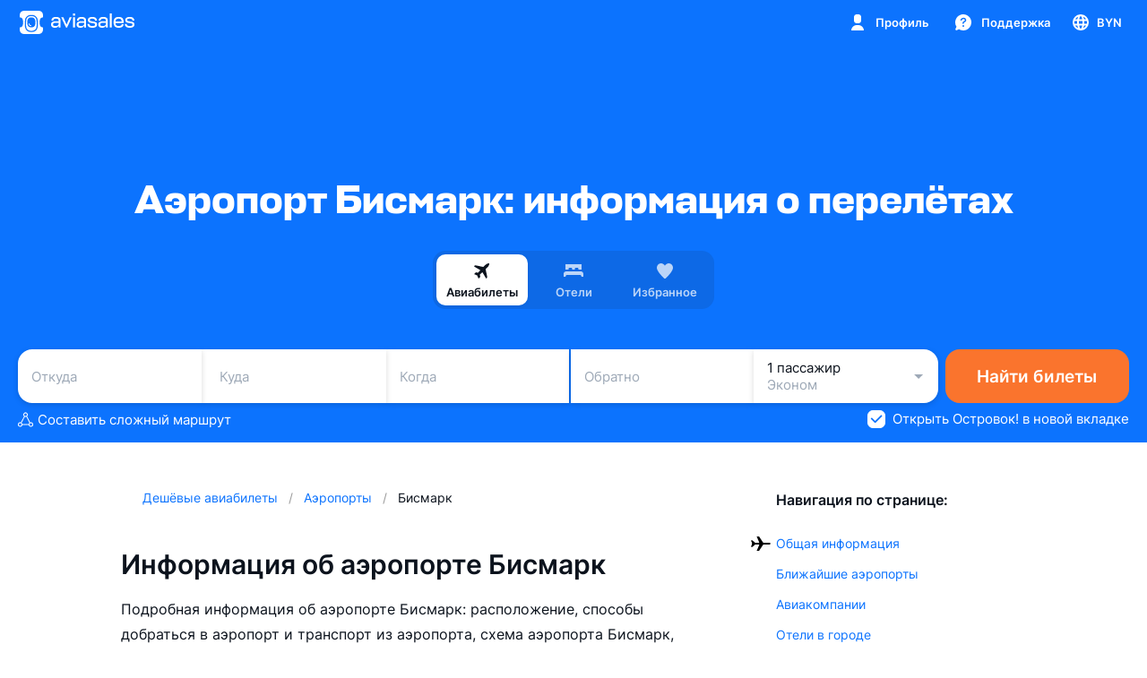

--- FILE ---
content_type: text/javascript; charset=utf-8
request_url: https://static.aviasales.com/selene-static/entrypoint/explore/0_header.e963abe9347e515a.min.js
body_size: 8427
content:
"use strict";(self.__LOADABLE_LOADED_CHUNKS__=self.__LOADABLE_LOADED_CHUNKS__||[]).push([["10744"],{14733:function(e,t,r){r.d(t,{a:function(){return a}});var i=r(64437);function a(e,t){return(0,i.A)(new Date(t),e)}},72785:function(e,t,r){r.d(t,{d:function(){return n}});var i=r(31823);let a=(0,r(4865).createStore)({},{sid:"xu8tonb"}),n=(0,i.Px)({importMetaUrl:"file:///home/jenkins/agent/workspace/selene/client/src/platform/services/classic_widgets/index.ts",api:{outputs:{$props:a}}})},66526:function(e,t,r){r.d(t,{Cb:function(){return n},X3:function(){return m},ZS:function(){return u},aP:function(){return l},ds:function(){return a},fp:function(){return _},jj:function(){return o},r9:function(){return p},uo:function(){return d},w3:function(){return s},zx:function(){return c}});var i=r(29167);let a=(0,i.Record)({su:i.String,ro:i.String.optional(),da:i.String.optional(),vi:i.String.optional(),tv:i.String.optional(),pr:i.String.optional()}),n=(0,i.Record)({iata:i.String,translations:(0,i.Dictionary)(a,i.String)}),o=n,s=(0,i.Record)({city:(0,i.Intersect)(n,(0,i.Record)({timezone:(0,i.Record)({name:i.String,offset:i.Number}).optional()})),image_url:i.String.optional()}),c=n,l=(0,i.Intersect)((0,i.Record)({city:n.nullable()}),n),u=(0,i.Record)({cities:(0,i.Array)(s),airlines:(0,i.Array)(n),airports:(0,i.Array)(l)}),d=(0,i.Record)({translation:a,timezone:(0,i.Record)({name:i.String,offset:i.Number}).optional()}),p=(0,i.Intersect)((0,i.Record)({city_iata:i.String}),d),m=(0,i.Record)({cities:(0,i.Dictionary)(d),airports:(0,i.Dictionary)(p),airlines:(0,i.Dictionary)(d)}),_=(0,i.Record)({cities:(0,i.Dictionary)(d),airports:(0,i.Dictionary)(p),airlines:(0,i.Dictionary)(d),countries:(0,i.Dictionary)(d)})},6923:function(e,t,r){r.d(t,{T6:function(){return i.zx},Hu:function(){return a},ds:function(){return i.ds},U2:function(){return n},zU:function(){return i.jj},FT:function(){return i.X3},xR:function(){return o},E0:function(){return s},$u:function(){return c.$u},Eb:function(){return c.Eb},fS:function(){return c.fS},uH:function(){return i.Cb},DU:function(){return i.ZS},eZ:function(){return c.eZ},uo:function(){return i.uo},Wi:function(){return i.w3},rC:function(){return i.fp},r9:function(){return i.r9},Kl:function(){return i.aP}});var i=r(66526);let a=`
fragment citiesFields on CityInfo {
  city {
    iata
    timezone {
      name
      offset
    }
    translations(filters: {locales: $locales})
  }
}`,n=`
fragment airportsFields on Airport {
  iata
  translations(filters: {locales: $locales})
  city {
    iata
    translations(filters: {locales: $locales})
  }
}`,o=`
fragment airlinesFields on Airline {
  iata
  translations(filters: {locales: $locales})
}`,s=`
fragment countriesFields on Country {
  iata
  translations(filters: {locales: $locales})
}`;var c=r(10476)},10476:function(e,t,r){r.d(t,{$u:function(){return c},Eb:function(){return s},eZ:function(){return n},fS:function(){return o},qE:function(){return l},yi:function(){return u}}),r(65315),r(37089),r(48169);var i=r(38970),a=r.n(i);function n(e,t){var r,i,n,s,l,u,d,p,m;let _,g,f;return{cities:(r=e.cities,_=c(r,t),a()(_,"iata")),airlines:(i=e.airlines,n=t,g=(s=i,l=n,s.map(e=>({airlineId:e.iata,name:e.translations[l]??e.translations.en}))),a()(g,"airlineId")),airports:(u=e.airports,d=t,f=(p=u,m=d,p.map(e=>({...o(e,m),cityIata:e?.city?.iata,cityName:e?.city?.translations[m]??e?.city?.translations.en}))),a()(f,"iata"))}}function o(e,t){return{iata:e.iata,name:e.translations[t]??e.translations.en}}function s(e,t){return e.map(e=>o(e,t))}function c(e,t){return e.map(e=>{let{city:r,image_url:i}=e;return{...o(r,t),timezone:r.timezone?{name:r.timezone.name,offset:r.timezone.offset}:void 0,imageUrl:i}})}function l(e){var t,r,i,a;return{cities:Object.keys(t=e.cities).reduce((e,r)=>{let i=t[r]?.timezone;return e[r]={iata:r,name:t[r].translation,timezone:i?{name:i.name,offset:i.offset}:void 0},e},{}),airlines:Object.keys(r=e.airlines).reduce((e,t)=>(e[t]={airlineId:t,name:r[t].translation},e),{}),airports:(i=e.airports,a=e.cities,Object.keys(i).reduce((e,t)=>{let r=i[t]?.city_iata;return e[t]={cityIata:r,cityName:r?a[r]?.translation:void 0,iata:t,name:i[t]?.translation},e},{}))}}let u=e=>{var t;return{...l(e),countries:Object.keys(t=e.countries).reduce((e,r)=>(e[r]={iata:r,name:t[r].translation},e),{})}}},28239:function(e,t,r){r.d(t,{M4:function(){return d},XY:function(){return h},eY:function(){return g},jD:function(){return m},iy:function(){return c},L9:function(){return p},lP:function(){return _},oo:function(){return S},Qi:function(){return u},rP:function(){return l}});var i=r(29167);let a=(0,i.Record)({duration_seconds:i.Number,country_code:i.String,visa_required:i.Boolean.optional(),night_transfer:i.Boolean.optional(),at:i.String,to:i.String,tags:(0,i.Array)(i.String)}),n=(0,i.Record)({origin:i.String,destination:i.String,local_depart_date:i.String,local_depart_time:i.String,local_arrival_date:i.String,local_arrival_time:i.String,flight_number:i.String,operating_carrier:i.String,aircraft_code:i.String,technical_stops:(0,i.Array)(i.String).optional(),equipment_type:i.String.optional(),duration_seconds:i.Number}),o=(0,i.Record)({transfers:(0,i.Array)(a),flight_legs:(0,i.Array)(n)}),s=(0,i.Union)((0,i.Literal)("ORGANIC"),(0,i.Literal)("EXTERNAL"),(0,i.Literal)("PREDICTED")),c=(0,i.Record)({search_id:i.String.optional(),depart_date:i.String,return_date:i.String.nullable().optional(),value:i.Number,found_at:(0,i.Union)(i.Number,i.String),signature:i.String,ticket_link:i.String,currency:i.String,segments:(0,i.Array)(o),provider:s,with_baggage:i.Boolean,main_airline:i.String.optional(),origin_airport_iata:i.String.optional(),destination_airport_iata:i.String.optional()}),l=c.extend({old_value:i.Number}),u=c.extend({destination_city_iata:i.String,discount:i.Number,number_of_changes:i.Number,duration:i.Number}),d=(0,i.Record)({value:i.Number,currency:i.String}),p=(0,i.Record)({value:i.Number}),m=(0,i.Record)({extensions:(0,i.Record)({code:(0,i.Union)((0,i.Literal)("VALIDATION_FAILED_EMPTY_RESULT_GUARANTEED"))})}),_=`
fragment priceFields on Price {
  depart_date
  return_date
  value
  found_at
  signature
  ticket_link
  currency
  provider
  with_baggage
  search_id
  main_airline
  segments {
    transfers {
      duration_seconds
      country_code
      visa_required
      night_transfer
      at
      to
      tags
    }
    flight_legs {
      origin
      destination
      local_depart_date
      local_depart_time
      local_arrival_date
      local_arrival_time
      flight_number
      operating_carrier
      aircraft_code
      technical_stops
      equipment_type
      duration_seconds
    }
  }
}
`,g=`
fragment hotOfferPriceFields on Price {
  ...priceFields
  discount
  destination_city_iata
  number_of_changes
  duration
}`;r(65315),r(37089),r(14423),r(51721),r(837);var f=r(50014),y=r.n(f),v=r(53145);function h(e){var t;let{price:r,oldPrice:i,priceMultiplier:a=1}=e,n=r.segments.map(e=>({flights:e.flight_legs.map((t,r)=>{let i=e.transfers[r-1]?Math.round(e.transfers[r-1].duration_seconds/60):0,a=(0,v.Im)((0,v.DP)(t.local_arrival_date,t.local_arrival_time)),n=(0,v.Im)((0,v.DP)(t.local_depart_date,t.local_depart_time));return{arrivalAirportIata:t.destination,arrivalDate:t.local_arrival_date,arrivalTime:t.local_arrival_time,localArrivalTimestamp:a,departureAirportIata:t.origin,departureDate:t.local_depart_date,departureTime:t.local_depart_time,localDepartureTimestamp:n,delay:i,duration:t.duration_seconds/60,airlineId:t.operating_carrier,equipment:t.aircraft_code,number:t.flight_number,operatingCarrier:t.operating_carrier,technicalStops:(t.technical_stops??[]).map(e=>({airportCode:e})),transport:t.equipment_type,signature:`${a}:${n}:${t.origin}:${t.destination}`,aircraft:t.aircraft_code,departureTimestamp:0,arrivalTimestamp:0}}),transfers:e.transfers.map(e=>({arrivalAirport:e.at,arrivalAirline:"",cityCode:e.to,countryCode:e.country_code,departureAirport:e.to,departureAirline:"",duration:Math.round(e.duration_seconds/60),recheckBaggage:e.tags.includes("recheck_baggage"),tags:e.tags,visaRules:{required:e.visa_required??!1},nightTransfer:e.night_transfer??!1}))})),o=r.segments.map(e=>y()(e.flight_legs.map(e=>({airlineId:e.operating_carrier,transportType:e.equipment_type})),"airlineId")),s="string"==typeof r.found_at?new Date(r.found_at).getMilliseconds():1e3*r.found_at;return{id:[(t=r).signature,t.found_at,t.value].filter(Boolean).join(""),searchId:r.search_id,signature:r.signature,value:r.value*a,currency:r.currency,ticketLink:r.ticket_link,oldPrice:i?.value?i.value*a:null,departDate:(0,v._U)(r.depart_date)??new Date,returnDate:(0,v._U)(r.return_date),destinationCityIata:void 0!==r.destination_city_iata?r.destination_city_iata:void 0,originAirportIata:r.origin_airport_iata,destinationAirportIata:r.destination_airport_iata,foundAt:s,carriers:o,segments:n,withBaggage:r.with_baggage,mainAirline:r.main_airline}}function S(e,t){return{search_id:e.searchId,sign:e.signature,baggage:e.withBaggage||!1,segments:e.segments.map(e=>({date:e.flights[0]?.departureDate??"",origin_city:t.airports[e.flights[0]?.departureAirportIata??""]?.cityIata??"",destination_city:t.airports[e.flights[e.flights.length-1]?.arrivalAirportIata??""]?.cityIata??""})),price:{value:e.value,currency:e.currency},ticket:{validating_carrier:e.mainAirline??"",segments:e.segments.map(e=>({flights:e.flights.map(e=>{let r=t.airports[e.arrivalAirportIata??""]?.cityIata??"",i=t.airports[e.departureAirportIata??""]?.cityIata??"",a=t.cities[r]?.timezone?.offset??0,n=t.cities[i]?.timezone?.offset??0,o=e.localArrivalTimestamp-60*a,s=e.localDepartureTimestamp-60*n;return{signature:e.signature,aircraft:e.aircraft,arrival:e.arrivalAirportIata,airline_id:e.airlineId,arrival_date:e.arrivalDate,arrival_time:e.arrivalTime,delay:e.delay,departure:e.departureAirportIata,departure_date:e.departureDate,departure_time:e.departureTime,duration:e.duration,equipment:e.equipment,local_arrival_timestamp:e.localArrivalTimestamp,local_departure_timestamp:e.localDepartureTimestamp,arrival_timestamp:o,departure_timestamp:s,number:e.number,operating_carrier:e.operatingCarrier,technical_stops:e.technicalStops.map(e=>({airport_code:e.airportCode})),transport:e.transport}}),transfers:e.transfers}))}}}},65700:function(e,t,r){r.r(t),r.d(t,{HeaderWidget:function(){return tq}});var i,a=r(74848),n=r(81809),o=r(96540),s=r(57726),c=r.n(s),l=r(31823),u=r(4865),d=r(86616),p=r.n(d),m=r(80954),_=r(75502),g=r(85827),f=r(37008),y=r(62521),v=r(35883),h=r(45403),S=r(66144),b=r(5192),k=r(19165),A=r(31121),w=r(98577),T=r(5562),x=r(82961),I=r(68557),$=r(8233),j=r(28202),C=r(2726),D=r(3682),P=r(9140),N=r.n(P),R=r(77319),M=r.n(R);let E=N()((e,t)=>{if(p()(e))return{...t,origin:null,origin_airport:null,origin_country:null};let r=e.countryIata??null,i=(0,I.eY)(e)?e.iata:null,a=(0,I.AY)(e)?e.cityIata??e.iata:e.cityIata;return{...t,origin:a??null,origin_airport:i,origin_country:r}}),z=N()((e,t)=>{if((0,I.Uj)(e)){let r=e.countryIata??null,i=(0,I.eY)(e)?e.iata:null,a=(0,I.AY)(e)?e.cityIata??e.iata:e.cityIata;return{...t,destination:a??null,destination_airport:i,destination_country:r,direction_type:"city"}}return{...t,destination:null,destination_airport:null,destination_country:null}}),F=N()((e,t)=>({...t,trip_class:e})),O=N()((e,t)=>({...t,...e})),U=N()((e,t)=>p()(e)?t:{...t,source:e}),L=N()((e,t)=>p()(e)?t:{...t,date_source:e});var q=((i={}).ZeroState="zero_state",i.Direction="direction",i.Country="country",i.PriceMap="world",i.Multiway="multicity",i.Weekends="weekends",i);let{platform:B}=D.o.outputs,{$exploreFilters:H}=g.P.outputs,{resetAnalyticsDirectionSource:W,resetAnalyticsDatesSource:Y}=f.z.inputs,{$tripClass:Z,$passengers:G,$isComplexSearch:K,$origin:X,$destination:Q,$isSegmentsInitialDataLoaded:V,$analyticsDirectionSource:J,segmentsInitialDataIsLoaded:ee,datesChanged:et,$analyticsDatesSource:er,searchModeChanged:ei,originChanged:ea,destinationChanged:en,activeServiceChanged:eo,$ariadneDates:es,$isOneWay:ec,$emptyDates:el,flexible:eu,exact:ed}=f.z.outputs,{$isExplorePage:ep}=y.K.outputs,{matchPage:em,pages:e_}=_.T.outputs,{directionScreen:eg}=h.n.outputs,{countryScreen:ef}=v.s.outputs,{iAmInCityScreen:ey}=w.f.outputs,{exactPricesResultsScreen:ev}=S.b.outputs,{flexiblePricesResultsScreen:eh}=b.n.outputs,{weekendsPricesResultsScreen:eS}=k.A.outputs,{weekendsScreen:eb}=A.A.outputs,{mainScreen:ek}=T.h.outputs,{createAnalytics:eA}=m.E.inputs,{$mobileView:ew}=$.T.outputs,{mobileViewChanged:eT}=$.T.inputs,{sendUxFeedback:ex}=j.y.inputs,eI=em(e_.MapPage),e$=(0,x.g3)("explore",{name:"screen_analytics",samplingRate:.03}),ej=(0,u.combine)({and:[{isComplexSearch:K,isCountryScreen:ef.$active,isDirectionScreen:eg.$active,isExactPricesResultsScreen:ev.$active,isFlexiblePricesResultsScreen:eh.$active,isWeekendsPricesResultsScreen:eS.$active,isWeekendsServiceScreen:eb.$active,isIAmInThisCityScreen:ey.$active,isMapPage:eI.$isOpen,isMainScreen:ek.$active},function(e){let{isComplexSearch:t,isCountryScreen:r,isDirectionScreen:i,isExactPricesResultsScreen:a,isFlexiblePricesResultsScreen:n,isWeekendsPricesResultsScreen:o,isWeekendsServiceScreen:s,isIAmInThisCityScreen:c,isMainScreen:l,isMapPage:u}=e;return t?q.Multiway:u?q.PriceMap:r?q.Country:s?q.Weekends:c||i||a||n||o?q.Direction:l?q.ZeroState:null}],or:{sid:"b1lgbiad"}}),eC=(0,u.combine)({and:[X,Q,es,G,Z,H,J,er,ej,function(e,t,r,i,a,n,o,s,c){let l=M()([L(s),U(o)])({}),u=null;return(c===q.Direction||c===q.ZeroState||c===q.Country||c===q.PriceMap)&&(u={filters:{with_baggage:n?.withBaggage??!1,no_visa_at_transfer:n?.noVisaAtTransfer??!1,direct:n?.direct??!1},dates:r??{},...M()([E(e),z(t),O(i),F(a)])({})}),c===q.Weekends&&(u={origin:(0,I.d1)(e)}),{data:{service:C.Service.Explore},payload:{pageName:"main",userEvent:!1,platform:B,...l,...u}}}],or:{sid:"93h92tf"}}),eD=(0,u.sample)({and:[{clock:[ea,en,eo,et,G.updates,Z.updates],filter:V}],or:{sid:"97iljbxv"}}),eP=(0,u.sample)({and:[{clock:H.updates,filter:V}],or:{sid:"49yybrou"}}),eN=(0,u.merge)([eI.opened,eI.closed],{sid:"8aooshi3"}),eR=eA(),eM=(0,u.createEvent)({sid:"cy4ohewo"}),eE=(0,u.createEvent)({sid:"8orxp83n"}),ez=(0,u.createEvent)({sid:"357n8lie"}),eF=(0,u.createEvent)({sid:"chph776v"}),eO=(0,u.createEvent)({sid:"702ha1xv"}),eU=(0,u.createEvent)({sid:"cgnjv61p"}),eL=(0,u.createEvent)({sid:"25j8a0gv"});(0,u.sample)({and:[{clock:[ee,eD,eP,ei,eN],source:{category:ej,analytics:eC},filter:(0,u.combine)({and:[ep,ej,(e,t)=>e&&!p()(t)],or:{sid:"m2wo8c"}}),fn:e=>e,target:eM}],or:{sid:"1p1wshoh"}}),(0,u.split)({and:[{source:eM,match:{zeroState:e=>{let{category:t}=e;return t===q.ZeroState},direction:e=>{let{category:t}=e;return t===q.Direction},country:e=>{let{category:t}=e;return t===q.Country},priceMap:e=>{let{category:t}=e;return t===q.PriceMap},multiway:e=>{let{category:t}=e;return t===q.Multiway},weekends:e=>{let{category:t}=e;return t===q.Weekends}},cases:{zeroState:eE,direction:ez,country:eF,priceMap:eO,multiway:eU,weekends:eL}}],or:{sid:"40v73pd3"}}),eR("zero_state--screen--opened",{clock:(0,u.sample)({and:[{clock:eE,source:{analytics:eC}}],or:{sid:"a5g84ag3"}}),data:e=>{let{analytics:t}=e;return t.data},payload:e=>{let{analytics:{payload:{origin:t,trip_class:r,adults:i,children:a,infants:n,dates:o}}}=e;return{origin:t,trip_class:r,adults:i,children:a,infants:n,dates:o}}}),eR("direction--screen--opened",{clock:(0,u.sample)({and:[{clock:ez,source:{analytics:eC}}],or:{sid:"cg70okh6"}}),data:e=>{let{analytics:t}=e;return t.data},payload:e=>{let{analytics:{payload:{origin:t,destination:r,origin_airport:i,destination_airport:a,trip_class:n,adults:o,children:s,infants:c,dates:l,filters:u}}}=e;return{origin:t,destination:r,origin_airport:i,destination_airport:a,adults:o,children:s,infants:c,trip_class:n,filters:u,dates:l}}}),(0,u.sample)({and:[{clock:ez,source:el,filter:e=>e,fn:()=>({title:"explore__direction"}),target:ex}],or:{sid:"bllwbbnv"}}),eR("country--screen--opened",{clock:(0,u.sample)({and:[{clock:eF,source:{analytics:eC,destination:Q}}],or:{sid:"2vqkpjbe"}}),data:e=>{let{analytics:t}=e;return t.data},payload:e=>{let{destination:t,analytics:{payload:{origin:r,filters:i,trip_class:a,adults:n,children:o,infants:s,dates:c}}}=e;return{origin:r,destination_country:t?.iata??null,dates:c,filters:i,trip_class:a,adults:n,children:o,infants:s}}}),eR("world--screen--opened",{clock:(0,u.sample)({and:[{clock:[eO,eT],source:{analytics:eC,dates:es,isFlexible:eu.$isActive,isExact:ed.$isActive,isOneWay:ec,mode:ew}}],or:{sid:"a3kvl3ug"}}),data:e=>{let{analytics:t}=e;return t.data},payload:e=>{let{analytics:t,dates:r,isOneWay:i,isFlexible:a,isExact:n,mode:o}=e,s="";return n?s="exact":a&&(s="flexible_dates"),{...t.payload,..."mobile_web"===t.payload.platform&&{mode:o},dates:r?{...r,period:s,one_way:i}:null}}}),eR("multicity--screen--opened",{clock:eU,data:e=>{let{analytics:t}=e;return t.data},payload:e=>{let{analytics:t}=e;return t.payload}}),eR("weekends--screen--opened",{clock:eL,data:e=>{let{analytics:t}=e;return t.data},payload:e=>{let{analytics:t}=e;return t.payload}}),(0,u.sample)({and:[{clock:eM,target:[W,Y]}],or:{sid:"5ikue5f9"}}),(0,u.sample)({and:[{clock:eE,source:{origin:X},filter:e=>{let{origin:t}=e;return(0,I.Z4)(t)},fn:e=>{let{origin:t}=e;return{msg:"Zero state screen opened with empty origin",extra:{origin:t}}},target:e$.sendWarningLog}],or:{sid:"c3snu47l"}}),(0,l.sR)({importMetaUrl:"file:///home/jenkins/agent/workspace/selene/client/src/product/explore/services/analytics/index.ts",api:{}});var eq=r(45907),eB=r(83277),eH=r(32485),eW=r.n(eH);function eY(e){let{children:t,isMainPage:r}=e;return(0,a.jsx)("div",{className:eW()("web-app__page-header-wrap",r&&"main-page"),children:(0,a.jsx)("div",{"data-test-id":"page-header",className:"page-header",children:(0,a.jsx)("div",{className:"page-header__form-set",children:t})})})}var eZ=r(64583),eG=r(72785),eK=r(84025),eX=r(7110),eQ=r(3385),eV=r(24952);let eJ={az:{az:"Ucuz aviabiletləri burada alırlar",en:"Cheap flights at your fingertips",ru:"Тут покупают дешёвые авиабилеты"},by:{ru:"Тут покупают дешёвые авиабилеты"},ge:{en:"Cheap flights at your fingertips",ka:"იაფ ბილეთებს იყიდი აქ"},kg:{ky:"Арзан авиабилеттерди бул жерден сатып алат",ru:"Тут покупают дешёвые авиабилеты"},kz:{kk:"Арзан ұшақ билеттері осы жерде сатылады",ru:"Тут покупают дешёвые авиабилеты"},ru:{ru:"Тут покупают дешёвые авиабилеты"},uz:{ru:"Тут покупают дешёвые авиабилеты",uz:"Arzon aviachiptalarni bu yerda xarid qilishadi"},tj:{ru:"Тут покупают дешёвые авиабилеты",tg:"Дар ин ҷо чиптаҳои арзонро мехаранд",en:"Cheap flights at your fingertips"},am:{ru:"Тут покупают дешёвые авиабилеты",hy:"Այստեղ գնում են մատչելի ավիատոմսեր"}},{$language:e0}=eV.E.outputs,{$market:e3}=eQ.G.outputs,{$t:e4}=eX.K.outputs,e1=(0,u.combine)({and:[e3,e0,(e,t)=>eJ[e]?.[t]??null],or:{sid:"anfkhd7d"}}),e8=(0,u.combine)({and:[e1,e4,(e,t)=>e??t("service_title:mainPageTitle")],or:{sid:"dhpyt2c1"}}),e5=(0,l.sR)({importMetaUrl:"file:///home/jenkins/agent/workspace/selene/client/src/product/explore/services/feat-seo-plugin-main_page_title_data/index.ts",api:{outputs:{$mainPageTitle:e8,$customMainPageTitle:e1}}}),{$origin:e6,$destination:e7,$isSimpleSearch:e2}=f.z.outputs,{$props:e9}=eG.d.outputs,{$pathname:te}=eZ.j.outputs,{$getPageByPath:tt}=_.T.outputs,{iAmInCityScreen:tr}=w.f.outputs,{weekendsScreen:ti}=A.A.outputs,{$mainPageTitle:ta}=e5.outputs,{$promoVisible:tn}=eK.m.outputs,to=(0,u.combine)({and:[te,tt,(e,t)=>t(e).name],or:{sid:"9nsxil9c"}}),ts=(0,u.combine)({and:[to,e=>"main"===e],or:{sid:"4d9wygwz"}}),tc=(0,u.combine)({and:[e9,e=>e["0_header"]??e.selene_title??null],or:{sid:"21ccnlg8"}}),tl=(0,u.combine)({and:[tc,ts,ta,(e,t,r)=>{if(t)return r;let i=e?.avia;return i?i.HTMLTitle?i.HTMLTitle:i.mainTitle:null}],or:{sid:"75x46el1"}}),tu=(0,u.combine)({and:[tc,ts,(e,t)=>{if(t)return!1;let r=e?.avia;return!!r&&!!r.HTMLTitle}],or:{sid:"2vlftlh1"}}),td=(0,u.combine)({and:[tc,ts,(e,t)=>t?"h1":e?.mainTitleTag??"h1"],or:{sid:"4ncsbniz"}}),tp=(0,u.combine)({and:[{pageName:to,iAmInCityScreenActive:tr.$active,weekendsScreenActive:ti.$active,origin:e6,destination:e7,isSimpleSearch:e2},e=>{let{pageName:t,iAmInCityScreenActive:r,weekendsScreenActive:i}=e;return"search"===t||"user_account"===t||!!r||!!i}],or:{sid:"3vxjnru8"}}),tm=(0,eB.E4)({view:function(e){let{title:t,isRawHtmlTitle:r,MainTitleTag:i,isMainPage:n,isCompact:s}=e;return((0,o.useEffect)(()=>{let e=document.querySelector("[data-reduced-page-header]");e&&(e.dataset.reducedPageHeader=JSON.stringify(n))},[n]),null===t||s)?(0,a.jsx)("span",{}):(0,a.jsx)(eY,{isMainPage:n,children:(0,a.jsx)("div",{className:eW()("page-header__titles"),children:r?(0,a.jsx)("div",{dangerouslySetInnerHTML:{__html:t}}):(0,a.jsx)(i,{className:"header__title",dangerouslySetInnerHTML:{__html:t}})})})},bind:{title:tl,isRawHtmlTitle:tu,MainTitleTag:td,isMainPage:ts,isCompact:tp}}),t_=(0,l.sR)({importMetaUrl:"file:///home/jenkins/agent/workspace/selene/client/src/product/explore/services/title/index.ts",api:{containers:{SeleneTitleWidgetContainer:tm}}});var tg=r(58965),tf=r(78814);let ty=(0,l.sR)({importMetaUrl:"file:///home/jenkins/agent/workspace/selene/client/src/product/serp_results/services/search_form_dongle/index.ts",api:{containers:{SearchFormDongleContainer:()=>null}}});var tv=r(96356),th=r(45078),tS=r(32446),tb=r(52067);let{hotTicketsScreen:tk}=tS.m.outputs,{$isSmartPricesMobileScreenActive:tA}=tb.B.outputs,{matchPage:tw,pages:tT}=_.T.outputs,tx=(0,u.withFactory)({sid:"b9mrx3s9",fn:()=>(0,tv.A)((0,u.withFactory)({sid:"2wdhlf8l",fn:()=>(0,th.or)(tw(tT.SeoAirline).$isOpen,tw(tT.SeoAirlines).$isOpen,tw(tT.SeoAirport).$isOpen,tw(tT.SeoAirports).$isOpen,tw(tT.SeoCities).$isOpen,tw(tT.SeoCity).$isOpen,tw(tT.SeoCityCity).$isOpen,tw(tT.SeoCountries).$isOpen,tw(tT.SeoCountry).$isOpen,tw(tT.SeoFlight).$isOpen,tw(tT.SeoFromCity).$isOpen,tw(tT.SeoCityCountry).$isOpen)}))}),tI=tw(tT.SearchPage).$isOpen,t$=tw(tT.GuidesPage).$isOpen,tj=(0,u.withFactory)({sid:"3g45qsrr",fn:()=>(0,th.or)(tk.$active,tA,t$)}),{targetElementDataTarget:tC}=eK.m.outputs,{HotelPromoContainer:tD}=eK.m.containers,tP=[{targetElementDataTarget:tC,placementComponent:tD}];var tN={container:"s__GkNOd0J0D3cppEDs",header:"s__u5w43bTpY9AnlYDh",compactMobileForm:"s___Ih4FphCv9oj087o",mainPage:"s__l_V_9vGK0U9NXGCh",searchPage:"s__OR8p4yupuJU3EiT0"};let{SearchFormDongleContainer:tR}=ty.containers,{$isCompactMobileFormEnabled:tM}=tf.L.outputs,{NavbarContainer:tE}=eq.o.containers,{SeleneTitleWidgetContainer:tz}=t_.containers,{FormWithTabsContainer:tF}=tg.m.containers,{useStickyPlacements:tO}=tg.m.inputs,{mainScreen:tU}=T.h.outputs,tL=c().bind(tN);function tq(){let{reducedHeader:e,noFormAndTitle:t,isSearchPage:r,isMainScreen:i,compactMobileForm:s}=(0,n.useUnit)({reducedHeader:tx,noFormAndTitle:tj,isSearchPage:tI,isMainScreen:tU.$active,compactMobileForm:tM}),c=(0,o.useRef)(null),l=tO(c,{placements:tP}),[u,d]=(0,o.useState)(0);return(0,o.useEffect)(()=>{d(1)},[]),(0,a.jsxs)("div",{className:tL(tN.container,{[tN.compactMobileForm]:s,[tN.searchPage]:r,[tN.mainPage]:i}),children:[(0,a.jsx)(tE,{}),!t&&(0,a.jsxs)("div",{className:tN.header,"data-reduced-page-header":e,children:[(0,a.jsx)(tz,{}),(0,a.jsx)(tF,{ref:c,injectedSectionSlot:(0,a.jsx)(tR,{})}),l]})]},u)}},27446:function(e,t,r){r.d(t,{Y:function(){return m}});var i=r(31823),a=r(4865),n=r(25474),o=r(96586),s=r(37008);let{$userSettings:c}=o.D.outputs,{$seatCount:l}=s.z.outputs,u=(0,a.createStore)(null,{sid:"6e43p1ep"}),d=(0,a.combine)({and:[c,u,(e,t)=>t??!!e.use_price_per_passenger],or:{sid:"2lbhci0q"}}),p=(0,a.withFactory)({sid:"33qozdmj",fn:()=>(0,n.g)({filter:d,then:1,other:l})}),m=(0,i.sR)({importMetaUrl:"file:///home/jenkins/agent/workspace/selene/client/src/product/usercom/services/price_multiplier/index.ts",api:{outputs:{$aviaPriceMultiplier:p,$usePricePerPassenger:d}},attachTestApi:()=>{throw Error("Test API is not available in production")}})},54730:function(e,t,r){r.d(t,{Y:function(){return _}});var i=r(74848),a=r(96540),n=r(57726),o=r(32854),s=r(47386),c=r(34764),l=r(30832),u=r(56040),d=r(62793),p=r(88199);let m=n.bind({root:"s__we0nwKYqaFIQFlXd","price-wrapper":"s__FUj2Ni4NBQ51BBWy",price:"s__RUjz_QtHaHIzAau8","previous-price":"s__r7jeftFycHAjcmva",root_layout_small:"s__g1VQzF38U82uwINU",root_layout_normal:"s__Evx35cXhH94BYlY4"}),_=(0,a.memo)(e=>{let{layout:t=p._.Normal,price:r,previousPrice:a,currency:n}=e,_=(0,s.r)("price_short"),g=t===p._.Small?c.f.Title3Bold:c.f.Title2Bold,f=t===p._.Small?l.M.Body1Regular:l.M.Title4Regular,y=o(a)&&a>0,v=_({value:Math.ceil(r),currency:n}),h=_({value:Math.ceil(a??0),currency:n}),S=m("root",`root_layout_${t}`);return(0,i.jsx)("div",{className:S,children:(0,i.jsxs)("div",{className:m("price-wrapper"),children:[(0,i.jsx)(u.f,{type:g,className:m("price"),testId:"price",children:v}),y&&(0,i.jsx)(d.E,{type:f,className:m("previous-price"),testId:"price",children:h})]})})});_.displayName="TicketPreviewPrice"}}]);
//# sourceMappingURL=https://private-static.prod.k8s.int.avs.io/selene-source-maps/explore/0_header.e963abe9347e515a.min.js.map

--- FILE ---
content_type: text/javascript; charset=utf-8
request_url: https://static.aviasales.com/selene-static/entrypoint/shared-02b4c3f0a0b5b50a8816ee25b5535f16777fe47a.2f7f41e3f470b943.min.js
body_size: 22832
content:
(self.__LOADABLE_LOADED_CHUNKS__=self.__LOADABLE_LOADED_CHUNKS__||[]).push([["48943"],{15839:function(e,t,n){"use strict";n.d(t,{W:function(){return r.W}});var r=n(32337)},32337:function(e,t,n){"use strict";n.d(t,{W:function(){return s}}),n(65315),n(837);var r=n(4865),a=n(25598),i=n(82961);function s(e){let{query:t,entity:n,level:s,message:o,filter:c,extra:l,tags:d,isAriadneApi:u=!1,samplingRate:f}=e,p=(0,i.g3)("explore",{name:n,samplingRate:f}),g={warning:p.sendWarningLog,error:p.sendErrorLog,critical:p.sendCriticalLog}[s];(0,r.sample)({and:[{clock:t.finished.failure,source:{extraData:l??(0,r.createStore)({},{sid:"5s6yw01n"}),tagsData:d??(0,r.createStore)({},{sid:"g32gq2w"})},filter:(e,t)=>{let n=(0,r.withFactory)({sid:"c4ny04cm",fn:()=>(0,a.TX)(t)}),i=c?.(t)??!0;return!n&&i},fn:(e,t)=>{let{extraData:n,tagsData:r}=e,{error:a,params:i}=t;return{msg:o,error:u?Error(JSON.stringify({...a,...a?.response?.errors?.[0]&&{message:a.response.errors[0]?.message,path:a.response.errors[0]?.path}})):Error(JSON.stringify(a)),extra:{error:a,params:i,...n},tags:{...r}}},target:g}],or:{sid:"3rasetas"}})}},85475:function(e,t,n){"use strict";n.d(t,{G:function(){return l}});var r=n(4865),a=n(54623),i=n(45078),s=n(81348),o=n(96356),c=n(9191);let l=(0,r.withFactory)({sid:"6ktjh7us",fn:()=>(0,a.B)(()=>{let e=(0,r.createStore)(1,{sid:"atu2gjyz"}),t=(0,r.createStore)(0,{sid:"cd6iiy8x"}),n=(0,r.createStore)(0,{sid:"19fc1cwk"}),a=(0,r.combine)({and:[{adults:e,children:t,infants:n}],or:{sid:"e108gx0e"}}),o=(0,r.combine)({and:[a,c.ZH],or:{sid:"aea48ery"}}),l=(0,r.combine)({and:[a,c.h4],or:{sid:"b6vtfh26"}}),g=p(o,{than:9}),m=d(e,{disabled:g}),h=f(e,{than:1}),y=u(e,{disabled:h}),v=p(o,{than:9}),b=d(t,{disabled:v}),x=f(t,{than:0}),w=u(t,{disabled:x}),k=(0,r.withFactory)({sid:"b1umeyhl",fn:()=>(0,i.or)(p(o,{than:9}),p(n,{than:e}))}),S=d(n,{disabled:k}),E=f(n,{than:0}),_=u(n,{disabled:E}),F=(0,r.createEvent)({sid:"bpices50"});return(0,r.withFactory)({sid:"8p0x72ak",fn:()=>(0,s.i)({source:F,targets:{adults:e,children:t,infants:n}})}),{changePassengers:F,$decrementAdultsDisabled:h,$decrementChildrenDisabled:x,$decrementInfantsDisabled:E,$incrementAdultsDisabled:g,$incrementChildrenDisabled:v,$incrementInfantsDisabled:k,$infants:n,$passengers:a,$paxCount:o,$seatCount:l,$adults:e,$children:t,decrementAdults:y,decrementChildren:w,decrementInfants:_,incrementAdults:m,incrementChildren:b,incrementInfants:S}})});function d(e,t){let{disabled:n}=t,a=(0,r.createEvent)({sid:"zodmw81"});return(0,r.sample)({and:[{clock:a,source:e,filter:(0,r.withFactory)({sid:"5l1e2gu6",fn:()=>(0,o.A)(n)}),fn:e=>e+1,target:e}],or:{sid:"bg4fm4wl"}}),a}function u(e,t){let{disabled:n}=t,a=(0,r.createEvent)({sid:"cx0u0zeh"});return(0,r.sample)({and:[{clock:a,source:e,filter:(0,r.withFactory)({sid:"dkrrlfua",fn:()=>(0,o.A)(n)}),fn:e=>e-1,target:e}],or:{sid:"8dxjmvap"}}),a}function f(e,t){let{than:n}=t,a=r.is.store(n,{sid:"4x2cr4tc"})?n:(0,r.createStore)(n,{sid:"7szeqasm",and:{serialize:"ignore"}});return(0,r.combine)({and:[{value:e,compareTo:a},e=>{let{value:t,compareTo:n}=e;return t<=n}],or:{sid:"xhtb314"}})}function p(e,t){let{than:n}=t,a=r.is.store(n,{sid:"74vmc76f"})?n:(0,r.createStore)(n,{sid:"5lakuc2y",and:{serialize:"ignore"}});return(0,r.combine)({and:[{value:e,compareTo:a},e=>{let{value:t,compareTo:n}=e;return t>=n}],or:{sid:"2jrpnumk"}})}},68557:function(e,t,n){"use strict";n.d(t,{tf:function(){return b},Vj:function(){return w},Z4:function(){return s},Gs:function(){return x},KQ:function(){return l},BS:function(){return y},Fl:function(){return u},v:function(){return m},d1:function(){return k},i$:function(){return d},SP:function(){return v},eY:function(){return p},UH:function(){return S},B8:function(){return f},O1:function(){return o},AY:function(){return g},Uj:function(){return h},mO:function(){return c}}),n(65315),n(59023);var r=n(62193),a=n.n(r),i=n(65641);let s=e=>!e||!e?.iata&&!("name"in e);function o(e,t){let n=!a()(t?.iata)&&!a()(e?.iata)&&t?.iata===e?.iata,r=!a()(t?.cityIata)&&!a()(e?.cityIata)&&t?.cityIata===e?.cityIata;return n||r}function c(e,t){let n=t?.cityIata||t?.iata,r=e?.cityIata||e?.iata;return!a()(n)&&!a()(r)&&n===r}let l=(e,t)=>(void 0===t&&(t=[i.s.City,i.s.Airport]),!!e&&!!e.type&&t.includes(e.type)),d=(e,t,n)=>(void 0===n&&(n=[i.s.City,i.s.Airport]),!(!e?.iata||!t?.iata||o(e,t))&&!!t.type&&n.includes(t.type)),u=(e,t)=>(void 0===t&&(t=[i.s.City,i.s.Airport]),!!e?.iata&&!!e.type&&t.includes(e.type)),f=e=>!!e&&e.type===i.s.Country,p=e=>!!e&&e.type===i.s.Airport;function g(e){return!!e&&e.type===i.s.City}function m(e){return!!e&&!!e.isVirtual}function h(e){var t;return!!e&&!!((t=e.type)&&Object.values(i.s).some(e=>e===t))}function y(e){return e&&h(e)?{iata:e.iata,name:e.name,type:e.type,cityName:e.cityName,countryName:e.countryName,coordinates:e.coordinates,cityIata:e.cityIata,countryIata:e.countryIata,weight:e.weight,cases:e.cases,inMetropolis:e.inMetropolis,isMetropolis:e.isMetropolis}:null}function v(e){if(!e||e.isVirtual&&e.type!==i.s.Country)return null;switch(e.type){case i.s.City:return"CITY";case i.s.Airport:return"AIRPORT";case i.s.Country:return"COUNTRY";default:return null}}function b(e){return e&&(e.cityName||e.name)||""}function x(e){return 2===e.length}function w(e){return 3===e.length}function k(e){let t=e?.iata||e?.cityIata||null;return t||null}function S(e){return g(e)?e?.iata||e?.cityIata||null:e?.cityIata||null}},99095:function(e,t,n){"use strict";function r(e){return!!e&&"hot_tickets_service"===e.type}function a(e){return"hottickets"===e}n.d(t,{Q:function(){return r},n:function(){return a}})},34804:function(e,t,n){"use strict";n.d(t,{ON:function(){return o},ZD:function(){return s},qp:function(){return c}});var r=n(77788),a=n(26086),i=n(99095);function s(e){var t;let{queryValue:n,isWeekendsFlagEnabled:a,isHotTicketsFlagEnabled:i}=e;return(t=n)&&r.u.includes(t)&&("weekends"!==n||a)&&("hottickets"!==n||i)?n:null}function o(e){let{queryValue:t,isMapPage:n,weekendsService:r,hotTicketsService:s,anywhereService:o}=e;return(0,a.p)(t)?r:(0,i.n)(t)?s:n?o:null}function c(e){return(0,a.K)(e)?"weekends":(0,i.Q)(e)?"hottickets":null}},32623:function(e,t,n){"use strict";n.d(t,{$1:function(){return i},kd:function(){return a}});var r=n(77788);function a(e){var t;return!!e&&!!((t=e.type)&&r.x.includes(t))}function i(e){return{name:e.name,type:e.type,color:e.color,sectionName:e?.sectionName}}},26086:function(e,t,n){"use strict";function r(e){return!!e&&"weekends_service"===e.type}function a(e){return"weekends"===e}n.d(t,{K:function(){return r},p:function(){return a}})},58132:function(e,t,n){"use strict";n.d(t,{DH:function(){return S},EA:function(){return w},RJ:function(){return E},_e:function(){return k}});var r=n(96887),a=n.n(r),i=n(86616),s=n.n(i),o=n(4865),c=n(82984),l=n(74666),d=n(37270),u=n(53618),f=n(75936),p=n(86469),g=n(94610);let{$auid:m}=c.z.outputs,{$isClient:h}=l.g.outputs,{$isMobile:y}=d.o.outputs,{$jwt:v}=u.y.outputs,{urlWithApiHost:b}=g.E.outputs,{$ssrId:x}=l.g.outputs,w=(0,o.combine)({and:[m,y,h,(e,t,n)=>n?{"Client-Device-Info":`type=${t?"mobile_web":"desktop_web"}; auid=${e}`}:{}],or:{sid:"b16gn9ry"}}),k=(0,o.combine)({and:[{auid:m,ssrId:x},e=>{let{ssrId:t,auid:n}=e;return a()(s(),{"X-Ssr-Id":t,"X-Auid":n})}],or:{sid:"dmeb0yb9"}}),S=(0,o.combine)({and:[v,e=>({Authorization:s()(e)?"":`Bearer ${e}`})],or:{sid:"3zltf1id"}});function E(e){let{path:t,host:n}=e,r=n||p.n.EXPLORE_API_HOST;return b((0,f.ec)`${r}${t}`,{escape:!1})}},65395:function(e,t,n){"use strict";n.d(t,{DH:function(){return r.DH},UL:function(){return m},EA:function(){return r.EA},RJ:function(){return r.RJ}});var r=n(58132);n(65315),n(837);var a=n(96887),i=n.n(a),s=n(86616),o=n.n(s),c=n(4865),l=n(25598),d=n(54623),u=n(59444),f=n(44282),p=n(15839);function g(e){return{createQuery:function(t){let n=(0,c.createStore)((0,u.Ak)(),{sid:"bmli9xmh"}),a=(0,c.withFactory)({sid:"4ua2ct8k",fn:()=>(0,f.k)(n)}),s=(0,c.combine)({and:[{externalHeaders:t.request.headers??(0,c.createStore)({},{sid:"5tvvf5nt"}),internalHeaders:r._e,requestId:n},e=>{let{externalHeaders:t,internalHeaders:n,requestId:r}=e,a={...n,"X-Request-Id":r,...t};return i()(o(),a)}],or:{sid:"daq28q92"}}),d=(0,c.withFactory)({sid:"182s3qbo",fn:()=>(0,l.f5)({...t,request:{...t.request,headers:s}})});return(0,c.withFactory)({sid:"c746ct0d",fn:()=>(0,l.Ex)(d,{strategy:e?.concurrency?.strategy??"TAKE_LATEST",abortAll:e?.concurrency?.abortAll})}),(0,c.sample)({and:[{clock:[d.finished.success,d.finished.skip,d.finished.failure],fn:()=>(0,u.Ak)(),target:n}],or:{sid:"cy1r99hx"}}),e?.logger&&(0,p.W)({query:d,entity:e?.logger.entity,level:e?.logger.level,message:e?.logger.message,filter:e?.logger.filter,extra:e?.logger.extra,tags:(0,c.combine)({and:[a,e?.logger.tags??(0,c.createStore)({},{sid:"71l4qr28"}),(e,t)=>({requestId:e,...t})],or:{sid:"bty809yu"}})}),d}}}let m=(0,c.withFactory)({sid:"cb3qqt49",fn:()=>(0,d.B)(g)})},62521:function(e,t,n){"use strict";n.d(t,{K:function(){return l}});var r=n(31823),a=n(4865),i=n(45078);let{matchPage:s,pages:o}=n(75502).T.outputs,c=(0,a.withFactory)({sid:"7h21b4pm",fn:()=>(0,i.or)(s(o.MainPage).$isOpen,s(o.MapPage).$isOpen)}),l=(0,r.sR)({importMetaUrl:"file:///home/jenkins/agent/workspace/selene/client/src/product/explore/services/explore_page/index.ts",api:{outputs:{$isExplorePage:c}}})},78913:function(e,t,n){"use strict";n.d(t,{v:function(){return x}});var r=n(31823),a=n(4865),i=n(96356),s=n(10968),o=n(81348),c=n(58494);let l=(0,a.createStore)(null,{sid:"atqn39hl"}),d=(0,a.createStore)(null,{sid:"4r1pyl3g"}),u=(0,a.withFactory)({sid:"8yxmkeeg",fn:()=>(0,i.A)((0,a.withFactory)({sid:"d5mx5sa2",fn:()=>(0,s.I)(l)}))}),f=(0,a.createStore)(!1,{sid:"baloj8vh"}),p=(0,a.withFactory)({sid:"79x9htfj",fn:()=>(0,s.I)(l)}),g=(0,a.withFactory)({sid:"icqqhfn",fn:()=>(0,i.A)(p)}),m=(0,a.createEvent)({sid:"3irt339g"}),h=(0,a.createEvent)({sid:"8z2uyq5w"}),y=(0,a.createEvent)({sid:"2qdlw8oj"}),v=(0,a.createEvent)({sid:"bzhftkup"}),b=(0,a.createEvent)({sid:"58xtodeq"});(0,a.sample)({and:[{clock:m,source:l,filter:(e,t)=>e!==t,fn:(e,t)=>({dates:t,datesQueryChangedEvent:null}),target:(0,a.withFactory)({sid:"depgm1dg",fn:()=>(0,o.i)({dates:l,datesQueryChangedEvent:y})})}],or:{sid:"1t4rwovg"}}),(0,a.sample)({and:[{clock:h,source:d,filter:(e,t)=>e!==t,fn:(e,t)=>({sessionId:t,suggestionsSessionIdChangedEvent:null}),target:(0,a.withFactory)({sid:"1b5sbqxs",fn:()=>(0,o.i)({sessionId:d,suggestionsSessionIdChangedEvent:v})})}],or:{sid:"a68w7wew"}}),(0,a.withFactory)({sid:"cgewrg3l",fn:()=>(0,c.c)({clock:b,target:[l,d]})});let x=(0,r.sR)({importMetaUrl:"file:///home/jenkins/agent/workspace/selene/client/src/product/explore/services/feat-form-data_flexible_ai/index.ts",api:{outputs:{$flexibleAIQuery:l,$isActive:g,$isEmpty:p,$oneWay:f,$roundTrip:u,queryChanged:y,$flexibleAISuggestionsSessionId:d},inputs:{changeFlexibleAIDatesQuery:m,cleanFlexibleAIDatesQuery:b,changeFlexibleAISuggestionsSessionId:h}},attachTestApi:()=>{throw Error("Test API is not available in production")}})},77373:function(e,t,n){"use strict";n.d(t,{d:function(){return g}});var r=n(31823),a=n(4865),i=n(29167),s=n(54623);let{createFlag:o}=n(54379).Le.inputs,c=(0,i.Union)((0,i.Record)({enabled:(0,i.Literal)(!1)}),(0,i.Record)({enabled:(0,i.Literal)(!0),config:(0,i.Record)({flexibleDates:i.Boolean.optional(),tripPeriod:i.Boolean.optional(),weekends:i.Boolean.optional(),flexibleAI:i.Boolean.optional(),onlyPopularDestinations:i.Boolean.optional()})})),l=(0,a.withFactory)({sid:"bm3l5cn6",fn:()=>(0,s.l)(()=>o({name:"ex-feat-flexCalendarConfig",contract:c,defaultValue:{enabled:!1},team:"explore"}))}),d=(0,a.combine)({and:[l.$value,e=>e.enabled],or:{sid:"849gk5w0"}}),u=(0,a.combine)({and:[l.$value,e=>e.enabled&&!!e.config?.flexibleDates],or:{sid:"9bm66hf2"}}),f=(0,a.combine)({and:[l.$value,e=>e.enabled&&!!e.config?.weekends],or:{sid:"cyo3md9b"}}),p=(0,a.combine)({and:[l.$value,e=>e.enabled&&!!e.config?.flexibleAI],or:{sid:"4kecnj21"}}),g=(0,r.sR)({importMetaUrl:"file:///home/jenkins/agent/workspace/selene/client/src/product/explore/services/feat-form-data_flexible_calendar/index.ts",api:{outputs:{$flexibleDatesEnabledInCalendar:u,$weekendsDatesEnabledInCalendar:f,$ticketPreviewEnabledInBestPrices:d,$flexibleAIDatesEnabledInCalendar:p}},attachTestApi:()=>{throw Error("Test API is not available in production")}})},63718:function(e,t,n){"use strict";n.d(t,{$:function(){return g}});var r=n(31823),a=n(4865),i=n(29167),s=n(54623);let{createFlag:o}=n(54379).Le.inputs,c=(0,i.Union)(i.Boolean,(0,i.Literal)("on-v2")),l=(0,a.withFactory)({sid:"501js5oy",fn:()=>(0,s.l)(()=>o({name:"ex-feat-hottickets",contract:c,defaultValue:!1,team:"explore"}))}),d=(0,a.combine)({and:[l.$value,Boolean],or:{sid:"5l9w3swh"}}),u=(0,a.withFactory)({sid:"6na7ph2t",fn:()=>(0,s.l)(()=>o({name:"ex-exp-hotTicketsFilters",contract:i.Boolean,defaultValue:!1,team:"explore"}))}).$value,f=(0,a.withFactory)({sid:"41qh5xif",fn:()=>(0,s.l)(()=>o({name:"ex-feat-flashSale",contract:i.Boolean,defaultValue:!1,team:"explore"}))}),p=(0,a.combine)({and:[f.$value,Boolean],or:{sid:"cb8h02ye"}}),g=(0,r.sR)({importMetaUrl:"file:///home/jenkins/agent/workspace/selene/client/src/product/explore/services/feat-hot_tickets-data_enable/index.ts",api:{outputs:{$hotTicketsScreenEnabled:d,$hotTicketsFiltersEnabled:u,$hotTicketsSaleEnabled:p}},attachTestApi:()=>{throw Error("Test API is not available in production")}})},18883:function(e,t,n){"use strict";n.d(t,{P:function(){return y}});var r=n(31823),a=n(4865),i=n(29167),s=n(54623),o=n(79004),c=n(54379);let{$weekendsDatesEnabledInCalendar:l}=n(77373).d.outputs,{createFlag:d}=c.Le.inputs,u=(0,i.Record)({enabled:i.Boolean,config:(0,i.Record)({autocompleteEntryPointEnabled:i.Boolean,mainEntryPointEnabled:i.Boolean,holidaysEnabled:i.Boolean.optional()}).nullable().optional()}),f=(0,a.withFactory)({sid:"2tm7bdby",fn:()=>(0,s.l)(()=>d({name:"ex-feat-weekendsConfig",contract:u,defaultValue:{enabled:!1,config:null},team:"explore"}))}),p=(0,a.withFactory)({sid:"99so13tx",fn:()=>(0,o.U)(l,(0,a.combine)({and:[f.$value,e=>e.enabled],or:{sid:"52zyc5hn"}}))}),g=(0,a.withFactory)({sid:"28a9h592",fn:()=>(0,o.U)(l,(0,a.combine)({and:[f.$value,e=>(e.enabled&&e.config?.autocompleteEntryPointEnabled)??!1],or:{sid:"3ps59o46"}}))}),m=(0,a.withFactory)({sid:"465qouvm",fn:()=>(0,o.U)(l,(0,a.combine)({and:[f.$value,e=>(e.enabled&&e.config?.mainEntryPointEnabled)??!1],or:{sid:"tuvcf6q"}}))}),h=(0,a.combine)({and:[f.$value,e=>e.config?.holidaysEnabled??!1],or:{sid:"4o17abh2"}}),y=(0,r.sR)({importMetaUrl:"file:///home/jenkins/agent/workspace/selene/client/src/product/explore/services/feat-weekends-data_enable/index.ts",api:{outputs:{$weekendsAvailableInAutocomplete:g,$weekendsAvailableInMainContent:m,$weekendsServiceEnabled:p,$weekendsHolidaysEnabled:h}},attachTestApi:()=>{throw Error("Test API is not available in production")}})},66215:function(e,t,n){"use strict";n.d(t,{NL:function(){return $},U7:function(){return I},XZ:function(){return q},Xz:function(){return _},b2:function(){return z},i2:function(){return P},nT:function(){return F},pA:function(){return D},uH:function(){return R},zQ:function(){return C},zv:function(){return A}}),n(65315),n(37089),n(99342);var r=n(27107),a=n.n(r),i=n(72115),s=n.n(i),o=n(39817),c=n.n(o),l=n(4865),d=n(79004),u=n(96356),f=n(10968),p=n(81348),g=n(58494),m=n(17851),h=n(75502),y=n(77373),v=n(73785),b=n(49178),x=n(34918),w=n(56632);let{pages:k,matchPage:S}=h.T.outputs,E=S(k.SearchPage).$isOpen,_=(0,l.createStore)([],{sid:"4aix7e0y",and:{serialize:m.yR,updateFilter:m.Sr}});(0,l.sample)({and:[{clock:w.PB,source:{flexibleDatesEnabledInCalendar:y.d.outputs.$flexibleDatesEnabledInCalendar,isSearchPage:E,flexSearchFlag:v.x.outputs.$flexSearchFlag},filter:(e,t)=>{let{flexibleDatesEnabledInCalendar:n,isSearchPage:r,flexSearchFlag:a}=e,{departureOffset:i}=t;return!n||!!r&&!a.enabled||null===i},fn:(e,t)=>{let{segments:n}=t;return(0,x.QE)(n)},target:_}],or:{sid:"939huqgq"}});let F=_.map(e=>c()(e)??null),A=_.map(e=>1===e.length?null:a()(e)??null),$=(0,l.combine)({and:[{departDate:F,returnDate:A}],or:{sid:"721d2tmr"}}),I=(0,l.withFactory)({sid:"855yk14b",fn:()=>(0,d.U)((0,l.withFactory)({sid:"5rtgci4m",fn:()=>(0,u.A)((0,l.withFactory)({sid:"3qbl5uke",fn:()=>(0,f.I)(F)}))}),(0,l.withFactory)({sid:"90ijmd8t",fn:()=>(0,f.I)(A)}))}),P=(0,l.withFactory)({sid:"7k4csjsr",fn:()=>(0,f.I)(F)}),D=(0,l.withFactory)({sid:"3k9dtazd",fn:()=>(0,u.A)(P)}),C=(0,l.createEvent)({sid:"5jn68dn"}),q=(0,l.createEvent)({sid:"fces916"}),R=(0,l.createEvent)({sid:"dad4uihu"});(0,l.sample)({and:[{clock:[b.vR,b.fB],source:_,fn:e=>[e?.[0]??null],target:_}],or:{sid:"37nqodq2"}});let z=(0,l.createEvent)({sid:"cacvh1gq"});(0,l.sample)({and:[{clock:q,source:_,filter:(e,t)=>{let n=[];return t&&(t.departDate?n.push(t.departDate):n.push(null),t.returnDate&&n.push(t.returnDate)),!s()(e,n)},fn:(e,t)=>{let n=[];return t&&(t.departDate?n.push(t.departDate):n.push(null),t.returnDate&&n.push(t.returnDate)),{$segmentsData:n,exactDatesChangedEvent:null}},target:(0,l.withFactory)({sid:"apc4enj0",fn:()=>(0,p.i)({$segmentsData:_,exactDatesChangedEvent:z})})}],or:{sid:"5oe0xmt0"}}),(0,l.sample)({and:[{clock:C,target:_}],or:{sid:"dix3h78l"}}),(0,l.withFactory)({sid:"crrf0mud",fn:()=>(0,g.c)({clock:R,target:_})})},88784:function(e,t,n){"use strict";n.d(t,{rm:function(){return eA},tH:function(){return a},cq:function(){return eL},bM:function(){return eM},oT:function(){return ej},gb:function(){return eq},aF:function(){return r},h:function(){return eP},tA:function(){return eU},pO:function(){return eI},ct:function(){return ez},ux:function(){return eT},lI:function(){return eB},oy:function(){return eD},e0:function(){return w},eu:function(){return e$},NQ:function(){return eR}});var r={};n.r(r),n.d(r,{yv:function(){return T},Lz:function(){return j},pA:function(){return U},i2:function(){return L},U7:function(){return M},aF:function(){return O},bC:function(){return Z},uH:function(){return Q},pE:function(){return K}});var a={};n.r(a),n.d(a,{pA:function(){return ee},e5:function(){return es},i2:function(){return G},ZA:function(){return eo},U7:function(){return J},qJ:function(){return V},Sp:function(){return Y},TT:function(){return ea},I5:function(){return ei},qA:function(){return et},uH:function(){return er},_o:function(){return en}});var i=n(4865),s=n(79004),o=n(45078),c=n(96356),l=n(10968),d=n(47009),u=n(23762),f=n(62521),p=n(68557),g=n(77373),m=n(78913),h=n(26086),y=n(7110),v=n(18883),b=n(75502),x=n(73785),w=n(66215),k=n(72115),S=n.n(k),E=n(81348),_=n(58494),F=n(17851),A=n(56632),$=n(34918);let{pages:I,matchPage:P}=b.T.outputs,D=P(I.SearchPage).$isOpen,C=(0,i.createStore)(null,{sid:"blbtjsa8",and:{serialize:F.ls,updateFilter:F.Sr}}),q=(0,i.createStore)(null,{sid:"6227dzta",and:{serialize:F.ls,updateFilter:F.Sr}}),R=(0,i.createStore)(null,{sid:"202hksp4",and:{serialize:F.ls,updateFilter:F.Sr}}),z=(0,i.createStore)(null,{sid:"cbeazu86",and:{serialize:F.ls,updateFilter:F.Sr}}),T=(0,i.combine)({and:[{from:C,to:q}],or:{sid:"5wrxwgdp"}}),O=(0,i.combine)({and:[{from:R,to:z}],or:{sid:"4w8tu2tt"}}),j=(0,i.combine)({and:[{departRange:T,returnRange:O}],or:{sid:"3t6qv1gt"}}),M=(0,i.withFactory)({sid:"5w857irz",fn:()=>(0,s.U)((0,i.withFactory)({sid:"6gxxcerm",fn:()=>(0,c.A)((0,i.withFactory)({sid:"4bemvwnm",fn:()=>(0,l.I)(C)}))}),(0,i.withFactory)({sid:"4xpixcnn",fn:()=>(0,c.A)((0,i.withFactory)({sid:"2buetgst",fn:()=>(0,l.I)(q)}))}),(0,i.withFactory)({sid:"6lhvd415",fn:()=>(0,l.I)(R)}),(0,i.withFactory)({sid:"akbk4we",fn:()=>(0,l.I)(z)}))}),L=(0,i.withFactory)({sid:"3cg6f328",fn:()=>(0,s.U)((0,i.withFactory)({sid:"2d1gvk8l",fn:()=>(0,l.I)(C)}),(0,i.withFactory)({sid:"29myxk6f",fn:()=>(0,l.I)(q)}))}),U=(0,i.withFactory)({sid:"6yd20u2s",fn:()=>(0,c.A)(L)}),{change:B}=(0,i.createApi)({and:[C,$.M0],or:{sid:"1wwzpvj"}}),{change:N}=(0,i.createApi)({and:[q,$.M0],or:{sid:"9uj4kpxo"}}),{change:W}=(0,i.createApi)({and:[R,$.M0],or:{sid:"b961scr4"}}),{change:H}=(0,i.createApi)({and:[z,$.M0],or:{sid:"d2d7l03c"}}),Q=(0,i.createEvent)({sid:"32hor0sv"}),Z=(0,i.createEvent)({sid:"1yocdek4"}),K=(0,i.createEvent)({sid:"3iiyn1wg"});(0,i.sample)({and:[{clock:A.PB,source:{flexibleDatesEnabledInCalendar:g.d.outputs.$flexibleDatesEnabledInCalendar,isSearchPage:D,flexSearchFlag:x.x.outputs.$flexSearchFlag},filter:(e,t)=>{let{flexibleDatesEnabledInCalendar:n,isSearchPage:r,flexSearchFlag:a}=e,{departureOffset:i}=t;return!!n&&(!r||!!a.enabled)&&null!==i},fn:(e,t)=>{let{departureOffset:n,arrivalOffset:r,segments:a}=t;return(0,$._5)(a,n,r)},target:(0,i.withFactory)({sid:"cfduwe6m",fn:()=>(0,E.i)({departRangeStartDate:C,departRangeEndDate:q,returnRangeStartDate:R,returnRangeEndDate:z})})}],or:{sid:"4a4m87sj"}}),(0,i.sample)({and:[{clock:Z,source:j,filter:(e,t)=>!S()(e,t),fn:(e,t)=>({departRangeStart:t?.departRange?.from??null,departRangeEnd:t?.departRange?.to??null,returnRangeStart:t?.returnRange?.from??null,returnRangeEnd:t?.returnRange?.to??null,flexibleDatesChangedEvent:null}),target:(0,i.withFactory)({sid:"38tigrz6",fn:()=>(0,E.i)({departRangeStart:B,departRangeEnd:N,returnRangeStart:W,returnRangeEnd:H,flexibleDatesChangedEvent:K})})}],or:{sid:"dttodhbl"}}),(0,i.withFactory)({sid:"cxlrnd9d",fn:()=>(0,_.c)({clock:Q,target:[C,q,R,z]})}),n(65315),n(37089);let X=(0,i.createStore)(null,{sid:"96t82vzw",and:{serialize:{read:e=>e?e?.map(e=>({from:(0,$.Il)(e.from),to:(0,$.Il)(e.to)})):e,write:e=>e},updateFilter:F.Sr}}),Y=(0,i.combine)({and:[{ranges:X}],or:{sid:"d0b5hxq2"}}),V=(0,i.withFactory)({sid:"aybcqj5y",fn:()=>(0,c.A)((0,i.withFactory)({sid:"b0379xfk",fn:()=>(0,l.I)(X)}))}),J=(0,i.createStore)(!1,{sid:"6y3cwi71"}),G=(0,i.withFactory)({sid:"1gahbj04",fn:()=>(0,l.I)(X)}),ee=(0,i.withFactory)({sid:"2kqmfllj",fn:()=>(0,c.A)(G)}),et=(0,i.createEvent)({sid:"bd2zc4w6"}),en=(0,i.createEvent)({sid:"8icni7aq"}),er=(0,i.createEvent)({sid:"9ydg1an2"});(0,i.sample)({and:[{clock:et,source:Y,filter:(e,t)=>!S()(e,t),fn:(e,t)=>({dates:t?.ranges?.map(e=>({from:e.from??null,to:e?.to??null}))??null,weekendsDatesChangedEvent:null}),target:(0,i.withFactory)({sid:"b5tytpio",fn:()=>(0,E.i)({dates:X,weekendsDatesChangedEvent:en})})}],or:{sid:"5k10tvzn"}}),(0,i.withFactory)({sid:"2mxvp7bk",fn:()=>(0,_.c)({clock:er,target:X})});let ea=(0,i.createEvent)({sid:"6i2kv9b9"}),ei=(0,i.createEvent)({sid:"7ea649r3"}),es=(0,i.createStore)(!1,{sid:"2d5ftw3a"}).on(ea,(e,t)=>t).reset(er),eo=(0,i.createStore)(!1,{sid:"7ne3qe57"}).on(ei,(e,t)=>t).reset(er);var ec=n(9198),el=n(28724),ed=n(98989),eu=n(3992),ef=n(49178);let{$isExplorePage:ep}=f.K.outputs,{$flexibleDatesEnabledInCalendar:eg,$weekendsDatesEnabledInCalendar:em,$flexibleAIDatesEnabledInCalendar:eh}=g.d.outputs,ey=m.v.outputs,{$t:ev}=y.K.outputs,{$weekendsHolidaysEnabled:eb}=v.P.outputs,{cleanFlexibleAIDatesQuery:ex}=m.v.inputs,{matchPage:ew,pages:ek}=b.T.outputs,eS=ew(ek.SearchPage).$isOpen,eE=(0,i.withFactory)({sid:"dftwt68s",fn:()=>(0,s.U)(em,(0,i.withFactory)({sid:"7hhuabwn",fn:()=>(0,o.or)((0,i.combine)({and:[el.$destination,p.KQ],or:{sid:"8ia5mcbu"}}),(0,i.combine)({and:[eu.ag,h.K],or:{sid:"868t16d2"}}))}))}),e_=(0,i.withFactory)({sid:"bqgoys8k",fn:()=>(0,s.U)(eh,(0,i.combine)({and:[el.$destination,p.KQ],or:{sid:"bjx8545c"}}))}),eF=(0,i.combine)({and:[{flexSearchFlag:x.x.outputs.$flexSearchFlag,isSearchPage:eS},e=>{let{flexSearchFlag:t,isSearchPage:n}=e;return t.enabled&&n}],or:{sid:"7p9bp0c7"}}),eA=(0,i.combine)({and:[{isExplorePage:ep,isSerpFlexSearchActive:eF,flexibleDatesEnabledInCalendar:eg,isWeekendsCalendar:eE,isFlexibleAICalendar:e_},e=>{let{isExplorePage:t,isSerpFlexSearchActive:n,flexibleDatesEnabledInCalendar:r,isWeekendsCalendar:a,isFlexibleAICalendar:i}=e;if(n)return[u.I.Exact,u.I.Flexible];if(!t)return[u.I.Exact];let s=[u.I.Exact];return r&&(s=[...s,u.I.Flexible]),a&&(s=[...s,u.I.Weekends]),i&&(s=[...s,u.I.FlexibleAI]),s}],or:{sid:"8vw736lb"}}),e$=(0,i.combine)({and:[ev,eb,(e,t)=>({[u.I.Exact]:e(`lib_forms_trip_duration:tabs.${u.I.Exact}`),[u.I.Flexible]:e(`lib_forms_trip_duration:tabs.${u.I.Flexible}`),[u.I.Weekends]:e(t?`lib_forms_trip_duration:tabs.${u.I.Weekends}Holidays`:`lib_forms_trip_duration:tabs.${u.I.Weekends}`),[u.I.FlexibleAI]:e(`lib_forms_trip_duration:tabs.${u.I.FlexibleAI}`)})],or:{sid:"23eijp8w"}}),[eI,eP]=(0,i.withFactory)({sid:"28qxge3z",fn:()=>(0,d.f)((0,i.combine)({and:[{isExact:w.pA,isFlexible:U,isWeekends:ee,isFlexibleAI:ey.$isActive},e=>e.isExact?u.I.Exact:e.isFlexible?u.I.Flexible:e.isWeekends?u.I.Weekends:e.isFlexibleAI?u.I.FlexibleAI:null],or:{sid:"acml81vx"}}))}),eD=(0,i.createEvent)({sid:"c6mgcoyp"}),eC=(0,i.createEvent)({sid:"d2gbrw8"}),eq=(0,i.createStore)(u.I.Exact,{sid:"50nj4yw7"}).on(eD,(e,t)=>t).reset(eC);(0,i.sample)({and:[{source:eI,filter:(0,i.withFactory)({sid:"49p0ggsb",fn:()=>(0,c.A)((0,i.withFactory)({sid:"1jfw91us",fn:()=>(0,l.I)(eI)}))}),fn:e=>e,target:eD}],or:{sid:"5naz9uju"}}),(0,i.sample)({and:[{clock:eA.updates,source:{currentDateCase:eq,availableDateCases:eA},filter:e=>{let{currentDateCase:t,availableDateCases:n}=e;return!n.includes(t)},target:[w.uH,Q,er,ex,eC]}],or:{sid:"8cglvgl3"}});let eR=(0,i.createEvent)({sid:"1wkmrgpk"});(0,i.sample)({and:[{clock:eR,target:[w.uH,Q,er,ex,eC]}],or:{sid:"c1vj2218"}}),(0,i.split)({and:[{clock:eq.updates,source:eq,match:e=>e,cases:{[u.I.Exact]:[Q,er,ex],[u.I.Flexible]:[w.uH,er,ex],[u.I.Weekends]:[w.uH,Q,ex],[u.I.FlexibleAI]:[w.uH,er,Q]}}],or:{sid:"9thmk15d"}}),(0,i.sample)({and:[{clock:[w.nT.updates,w.zv.updates],filter:(0,i.withFactory)({sid:"cgoiaowu",fn:()=>(0,c.A)(w.i2)}),target:[Q,er,ex]}],or:{sid:"bkq4j4ef"}}),(0,i.sample)({and:[{clock:j.updates,filter:(0,i.withFactory)({sid:"9xdf1x36",fn:()=>(0,c.A)(L)}),target:[w.uH,er,ex]}],or:{sid:"88y8gr92"}}),(0,i.sample)({and:[{clock:Y.updates,filter:(0,i.withFactory)({sid:"8hoxauap",fn:()=>(0,c.A)(G)}),target:[w.uH,Q,ex]}],or:{sid:"a0rqfpy5"}}),(0,i.sample)({and:[{clock:ey.$flexibleAIQuery.updates,filter:(0,i.withFactory)({sid:"471xsl8t",fn:()=>(0,c.A)(ey.$isEmpty)}),target:[w.uH,Q,er]}],or:{sid:"2a9ax0gb"}});let ez=(0,i.combine)({and:[{exact:w.NL,flexible:j,weekends:Y,flexibleAI:ey.$flexibleAIQuery}],or:{sid:"4vokes3x"}}),eT=(0,i.merge)([w.b2,K,en,ey.queryChanged],{sid:"5q2mo7i1"}),eO=(0,i.combine)({and:[{exact:w.NL,flexible:j,weekends:(0,i.combine)({and:[{ranges:(0,i.combine)({and:[Y,e=>e.ranges],or:{sid:"2061ej6f"}}),isAllDatesSelected:es}],or:{sid:"2qdjkcwg"}}),flexibleAI:ey.$flexibleAIQuery}],or:{sid:"7kyqc0yh"}}),ej=(0,i.combine)({and:[eO,eI,eq,(e,t,n)=>(0,$.sf)(e,t,n)],or:{sid:"3egthplg"}}),eM=(0,i.createEvent)({sid:"9ufwma"}),eL=(0,i.createEvent)({sid:"1d0dgp7e"}),[eU,eB]=(0,i.withFactory)({sid:"bukv6ltp",fn:()=>(0,d.f)((0,i.withFactory)({sid:"cjhrsan9",fn:()=>(0,s.U)(w.i2,L,G,ey.$isEmpty)}))}),eN=w.Xz;(0,i.sample)({and:[{source:eN,target:ed.ux}],or:{sid:"aio14ogx"}}),(0,i.sample)({and:[{source:j,target:ed.pE}],or:{sid:"cxkncqzw"}});let eW=(0,i.withFactory)({sid:"a347bl13",fn:()=>(0,o.or)(w.U7,M,J,ey.$oneWay)}),eH=(0,i.withFactory)({sid:"q0y54rb",fn:()=>(0,s.U)((0,i.withFactory)({sid:"5vanpkll",fn:()=>(0,c.A)(eW)}),(0,i.withFactory)({sid:"9r9knjm2",fn:()=>(0,o.or)((0,i.withFactory)({sid:"94o3zj0a",fn:()=>(0,c.A)(w.i2)}),(0,i.withFactory)({sid:"41wtd3n9",fn:()=>(0,c.A)(L)}),V,ey.$roundTrip)}))});(0,i.sample)({and:[{clock:[eH.updates,ec.xu,ef.iL],filter:(0,i.withFactory)({sid:"6p9fkfci",fn:()=>(0,s.U)(eH,(0,i.withFactory)({sid:"chnejz7k",fn:()=>(0,c.A)(ef.DP)}))}),target:ec.J7}],or:{sid:"awtjyrt3"}}),(0,i.sample)({and:[{clock:[eW.updates,ec.xu,ef.iL],filter:(0,i.withFactory)({sid:"9wiflted",fn:()=>(0,s.U)(eW,(0,i.withFactory)({sid:"cnm8ijuy",fn:()=>(0,c.A)(ef.DP)}))}),target:ec.EF}],or:{sid:"6e8bis0k"}}),(0,i.sample)({and:[{clock:eI.updates,filter:(0,i.withFactory)({sid:"7zowwu57",fn:()=>(0,l.I)(eI)}),target:ec.vl}],or:{sid:"cb9lw62i"}})},34918:function(e,t,n){"use strict";n.d(t,{sf:function(){return l},M0:function(){return u},Il:function(){return d},QE:function(){return f},_5:function(){return p}}),n(65315),n(12840),n(37089);var r=n(49978),a=n.n(r),i=n(92998),s=n(47666),o=n(23762);let c=e=>e?(0,s.C6)(e):void 0;function l(e,t,n){var r,a;if(t===o.I.Exact){let t,n;return t=c((r=e.exact).departDate),{depart_dates:t?[t]:void 0,return_dates:(n=c(r.returnDate))?[n]:void 0}}if(t===o.I.Flexible){let t;return t=e.flexible,{depart_date_from:c(t.departRange?.from),depart_date_to:c(t.departRange?.to),return_date_from:c(t.returnRange?.from),return_date_to:c(t.returnRange?.to)}}return n===o.I.Weekends?(a=e.weekends).isAllDatesSelected||!a.ranges?{}:{date_ranges:a.ranges?.map(e=>({depart_date_from:c(e.from)??"",return_date_to:c(e.to)??""}))}:t===o.I.FlexibleAI?{query:e.flexibleAI??""}:null}function d(e){return a()(e)?null:new Date(e)}let u={change:(e,t)=>t,fill:(e,t)=>t,clear:()=>null},f=e=>e.every(e=>e?.date instanceof Date)?e.map(e=>e?.date):[],p=(e,t,n)=>{let[r,a]=f(e);if(!r||null===t)return{departRangeStartDate:null,departRangeEndDate:null,returnRangeStartDate:null,returnRangeEndDate:null};let s=(0,i.A)(r,t);if(!a||null===n)return{departRangeStartDate:r,departRangeEndDate:s,returnRangeStartDate:null,returnRangeEndDate:null};let o=null!==a&&null!==n?(0,i.A)(a,n):null;return{departRangeStartDate:r,departRangeEndDate:s,returnRangeStartDate:a,returnRangeEndDate:o}}},3992:function(e,t,n){"use strict";n.d(t,{iN:function(){return E},Ap:function(){return k},XJ:function(){return v},L2:function(){return w},ag:function(){return S},oG:function(){return x},U$:function(){return b}});var r=n(4865),a=n(10968),i=n(7110),s=n(34804),o=n(32623),c=n(75502),l=n(17851),d=n(18883),u=n(28724),f=n(98989),p=n(56632);let{$t:g}=i.K.outputs,{$weekendsHolidaysEnabled:m}=d.P.outputs,{matchPage:h,pages:y}=c.T.outputs,v=(0,r.combine)({and:[g,e=>({type:"anywhere_service",name:e("lib_forms_avia_form:autocomplete.anywhere"),color:"var(--brand_primary_500)"})],or:{sid:"bxp66gtj"}}),b=(0,r.combine)({and:[{translated:g,holidaysFlag:m},e=>{let{translated:t,holidaysFlag:n}=e;return{type:"weekends_service",sectionName:t(`lib_forms_avia_form:autocomplete.weekends.${n?"sectionWithHolidaysShort":"sectionShort"}`),name:t("lib_forms_avia_form:autocomplete.weekends.input"),color:"var(--blue_500)"}}],or:{sid:"4mg2oaa5"}}),x=(0,r.combine)({and:[g,e=>({type:"hot_tickets_service",name:e("lib_forms_avia_form:autocomplete.hotTickets"),isForSelectionOnly:!0,color:"var(--orange_500)"})],or:{sid:"93ydhwql"}}),w=(0,r.combine)({and:[g,e=>({type:"smart_search_service",name:e("lib_forms_avia_form:autocomplete.smartSearch"),isForSelectionOnly:!0,color:"var(--purple_500)"})],or:{sid:"47hzog18"}}),k=(0,r.createEvent)({sid:"6xt73e8x"}),S=(0,r.createStore)(null,{sid:"4jcpu6ua"}).on(k,(e,t)=>t);(0,r.sample)({and:[{clock:(0,r.withFactory)({sid:"1sndjjak",fn:()=>(0,l.Xs)({clock:p.BK,until:u.$isSegmentsInitialDataLoaded})}),source:{weekendsService:b,hotTicketsService:x,anywhereService:v,isMapPage:h(y.MapPage).$isOpen},filter:(0,r.withFactory)({sid:"a7dxeo3b",fn:()=>(0,a.I)(u.$destination)}),fn:(e,t)=>{let{weekendsService:n,hotTicketsService:r,anywhereService:a,isMapPage:i}=e;return(0,s.ON)({queryValue:t,weekendsService:n,hotTicketsService:r,anywhereService:a,isMapPage:i})},target:S}],or:{sid:"5zv1dwvt"}}),(0,r.sample)({and:[{clock:S.updates,fn:s.qp,target:f.on}],or:{sid:"d6c4oopq"}}),(0,r.sample)({and:[{source:S.updates,fn:e=>e&&"anywhere_service"===e.type?"/map":null,target:f.hn}],or:{sid:"boumkp79"}}),(0,r.sample)({and:[{clock:S.updates,filter:e=>!!e,fn:()=>null,target:u.changeDestination}],or:{sid:"orqc2gr"}}),(0,r.sample)({and:[{clock:u.$destination.updates,filter:e=>!!e,fn:()=>null,target:k}],or:{sid:"cge2comx"}});let E=(0,r.createEvent)({sid:"3ndxi8ys"});(0,r.sample)({and:[{clock:S.updates,filter:e=>(0,o.kd)(e),target:E}],or:{sid:"dq9n5p1c"}})},28724:function(e,t,n){"use strict";n.r(t),n.d(t,{changeOrigin:function(){return ey},swap:function(){return eb},originChanged:function(){return ex},$origin:function(){return ef},changeSegments:function(){return eo},clearDestination:function(){return eh},$isSegmentsInitialDataLoaded:function(){return el},disableDirectionParsing:function(){return et},segmentsInitialDataIsLoaded:function(){return eu},forceDestinationChoice:function(){return ea},clearOrigin:function(){return em},$destination:function(){return eg},changeDestination:function(){return ev},$originOverride:function(){return ep},destinationChanged:function(){return ew},$segments:function(){return es},forceOriginChoice:function(){return er}}),n(65315),n(37089);var r=n(4865),a=n(79004),i=n(96356),s=n(81348),o=n(47009),c=n(17851),l=n(81538),d=n(29167);let u=(0,d.Dictionary)(d.String.nullable(),d.String).nullable(),f=(0,d.Array)((0,d.Record)({id:d.String,type:(0,d.Union)((0,d.Literal)("city"),(0,d.Literal)("airport"),(0,d.Literal)("country")),code:d.String,name:d.String,country_code:d.String.optional(),country_name:d.String.optional(),state_code:d.Unknown.optional(),coordinates:(0,d.Record)({lon:d.Number,lat:d.Number}).optional(),index_strings:(0,d.Array)(d.String),weight:d.Number,cases:u,country_cases:u.optional(),main_airport_name:d.Unknown.optional(),city_code:d.String.optional(),city_name:d.String.optional(),city_cases:u.optional()}));n(22416);var p=n(78082),g=n.n(p),m=n(55356),h=n.n(m),y=n(53162),v=n.n(y),b=n(25598),x=n(37146),w=n(86663),k=n(86469),S=n(43776),E=n(65395);n(48169);var _=n(65641);let{SUGGEST_HOST:F}=k.n,{$localeDeprecated:A}=S.e.outputs,$=(0,r.withFactory)({sid:"6q6zgklz",fn:()=>(0,b.f5)({name:"code_to_places",params:(0,r.withFactory)({sid:"bs09rilt",fn:()=>(0,b.NR)()}),request:{method:"GET",url:(0,E.RJ)({path:"/v2/code_to_places.json",host:F}),query:{source:A,fn:(e,t)=>(0,w.stringify)({term:e,types:2===e.length?["country"]:null,locale:t},{arrayFormat:"bracket",skipEmptyString:!0,skipNull:!0})}},response:{contract:(0,x.G)(f),mapData:e=>{let{result:t}=e;return t.length?{[t[0].code]:t.reduce((e,t)=>({...e,[t.type]:{iata:t.code,name:t.name,type:t.type,weight:t.weight,cases:t.cases??t.city_cases??void 0,countryIata:t.type===_.s.Country?t.code:t.country_code,countryName:t.type===_.s.Country?t.name:t.country_name,cityIata:t.type===_.s.City?t.code:t.city_code,cityName:t.type===_.s.City?t.name:t.city_name,coordinates:t.coordinates}}),{})}:{}}}})});(0,r.withFactory)({sid:"6wrknp7t",fn:()=>(0,b.Ex)($,{strategy:"TAKE_EVERY"})}),(0,r.withFactory)({sid:"1pjw5is5",fn:()=>(0,b.yA)($,{automatically:!0})}),(0,r.withFactory)({sid:"1vc0r4cm",fn:()=>(0,b.wR)($,{after:"10s"})});let I=(0,r.createEffect)(e=>e.forEach(e=>$.refresh(e)),{sid:"8a1jzx8t"}),P=(0,r.createStore)([],{sid:"89ld71me"}),D=(0,r.createStore)({},{sid:"5d01lp6m"}),C=(0,r.createEvent)({sid:"ae53w2a8"});D.on($.finished.success,(e,t)=>{let{result:n}=t;return{...e,...n}}),P.on($.refresh,(e,t)=>[...e,t]).on($.finished.finally,(e,t)=>{let{params:n}=t;return h()(e,[n])}),(0,r.sample)({and:[{clock:C,source:{inFlightIatas:P},fn:(e,t)=>{let{inFlightIatas:n}=e;return v()(g()(h()(t,n)))},target:I}],or:{sid:"aqeeitib"}}),$.__.executeFx,$.start;let q=$.finished.finally;n(12791),n(837),n(59023);var R=n(84983),z=n.n(R),T=n(97550),O=n.n(T),j=n(86646),M=n.n(j),L=n(68557);function U(e,t){if(!t)return null;let n=e[t.iata];return n?.[t.type]??n?.city??n?.airport??n?.country??null}function B(e,t){return t.map(t=>{let{origin:n,destination:r}=t;return{origin:U(e,n),destination:U(e,r)}})}function N(e,t){return W(e,t).length>0}function W(e,t){let n=t.flatMap(e=>{let{origin:t,destination:n}=e;return[t,n]}).filter(e=>!!e).filter(e=>(0,L.KQ)(e,[_.s.Airport,_.s.City,_.s.Country])).map(e=>e.iata).filter(O()),r=Object.entries(e).filter(e=>{let[t,n]=e;return!M()(n)}).map(e=>{let[t]=e;return t});return h()(n,r)}var H=n(56632),Q=n(98989),Z=n(2029),K=n(9198),X=n(49178);n(12840);var Y=n(62193),V=n.n(Y);let J=(e,t)=>t?[{origin:e,destination:t},{origin:t,destination:e}]:[{origin:e,destination:null},{origin:null,destination:null}],{$geoIpPlace:G}=l.W.outputs,{refreshSegmentsPlaces:ee}={refreshSegmentsPlaces:function(e){let t=(0,r.createEvent)({sid:"5io9ra2"}),n=(0,r.createStore)([],{sid:"cwz6ijhl"}),a=(0,r.createStore)([],{sid:"1p1ce23f"}).on(e,(e,t)=>t);return(0,r.sample)({and:[{clock:e,source:D,fn:(e,t)=>z()(e,t.flatMap(e=>{let{origin:t,destination:n}=e;return[t,n]}).filter(e=>!!(e&&e.iata)).filter(e=>!!(e.cases||e.name&&e.name!==e.iata)).reduce((e,t)=>z()(e,{[t.iata]:{[t.type]:t}}),{})),target:D}],or:{sid:"7nf539wd"}}),(0,r.sample)({and:[{clock:e,source:D,filter:N,fn:W,target:[C,n]}],or:{sid:"afzv539p"}}),(0,r.sample)({and:[{clock:e,source:D,filter:(e,t)=>!N(e,t)&&t.some(e=>(0,L.v)(e.origin)||(0,L.v)(e.destination)),fn:B,target:t}],or:{sid:"d3min9gy"}}),(0,r.sample)({and:[{clock:q,source:n,fn:(e,t)=>{let{params:n}=t;return h()(e,[n])},target:n}],or:{sid:"772q2g3f"}}),(0,r.sample)({and:[{clock:n.updates,source:{places:D,pendingIatas:n,currentSegments:a},filter:(e,t)=>0===t.length,fn:e=>{let{places:t,currentSegments:n}=e;return B(t,n)},target:t}],or:{sid:"1a5is8n0"}}),t}},et=(0,r.createEvent)({sid:"4a9z7zh4"}),en=(0,r.createStore)(!1,{sid:"dqyeksfb"}).on(et,()=>!0),er=(0,r.createEvent)({sid:"doze0ela"}),ea=(0,r.createEvent)({sid:"2pyzxf2p"}),ei=(0,r.withFactory)({sid:"50c81mrv",fn:()=>(0,a.U)(K.EW,X.ff)}),es=(0,r.createStore)([],{sid:"4ascp613",and:{updateFilter:c.Sr}}),eo=(0,r.createEvent)({sid:"9qdc8tmv"});(0,r.sample)({and:[{clock:H.c_,source:{directionParsingDisabled:en},filter:(e,t)=>{let{directionParsingDisabled:n}=e;return!n&&t.length>0},fn:(e,t)=>t.map(e=>({origin:e.origin?{...e.origin,name:""}:null,destination:e.destination?{...e.destination,name:""}:null})),target:es}],or:{sid:"1bs15qam"}}),(0,r.sample)({and:[{source:ee(es.updates),target:es}],or:{sid:"3xk2sig9"}});let ec=(0,r.combine)({and:[es,H.Zq.$value,function(e,t){return!!e.length&&(!!t||e.flatMap(e=>[e.origin,e.destination]).every(e=>!(0,L.v)(e)))}],or:{sid:"cf6s4yvy"}}),el=(0,r.createStore)(!1,{sid:"35xzycme"}),ed=(0,r.withFactory)({sid:"9u02x0pa",fn:()=>(0,c.Xs)({clock:H.PB,until:ec})}),eu=(0,r.sample)({and:[{clock:ed,filter:(0,r.withFactory)({sid:"dow103lk",fn:()=>(0,i.A)(el)})}],or:{sid:"3ct88pq8"}});(0,r.sample)({and:[{clock:eu,fn:()=>!0,target:el}],or:{sid:"a40w2u5r"}});let[ef,ep]=(0,r.withFactory)({sid:"aiycscyy",fn:()=>(0,o.f)(es.map(e=>e[0]?.origin??null))}),eg=(0,r.createStore)(null,{sid:"b3dyznpr"});(0,r.sample)({and:[{clock:[Z.d,es.updates],source:{segments:es,isValidRoundTrip:ei},fn:e=>{let{segments:t,isValidRoundTrip:n}=e;return(n&&t.length>1?t[t.length-1]?.origin:t[t.length-1]?.destination)??null},target:eg}],or:{sid:"d0tikbyf"}}),(0,r.sample)({and:[{clock:[es.updates,eg.updates],source:{segments:es,destination:eg},target:Q.Z4}],or:{sid:"8hqzuhdu"}});let em=(0,r.createEvent)({sid:"cb5ghe5m"}),eh=(0,r.createEvent)({sid:"r3fb1rl"}),ey=(0,r.createEvent)({sid:"5hcq66l4"}),ev=(0,r.createEvent)({sid:"7t7we0oe"}),eb=(0,r.createEvent)({sid:"99fvv08a"});(0,r.sample)({and:[{clock:G.updates,source:{segments:es,geoIpPlace:G},filter:e=>{let{segments:t,geoIpPlace:n}=e;return!!((0,L.Z4)(t?.[0]?.origin)&&n)},fn:e=>{let{segments:t,geoIpPlace:n}=e;return t.length?2===t.length&&V()(t[0].origin)&&V()(t[1].destination)&&(0,L.O1)(t[0].destination,t[1].origin)&&n?[{origin:n,destination:t[0].destination},{origin:t[1].origin,destination:n}]:t.map((e,t)=>0!==t?{origin:e?.origin??null,destination:e?.destination??null}:{origin:n??null,destination:e?.destination??null}):[{origin:n,destination:null}]},target:eo}],or:{sid:"9rcudk7r"}}),(0,r.sample)({and:[{clock:eo,source:{isRoundTrip:K.EW,isSimpleSearch:X.ff},fn:(e,t)=>{let{isRoundTrip:n,isSimpleSearch:r}=e,a=t[0]?.origin??null,i=t[0]?.destination??null;return n&&r&&t.length<=2&&t[0]?.origin?J(a,i):!n&&r&&t.length>=2?[{origin:a,destination:i}]:t},target:es}],or:{sid:"vfqmqvs"}}),(0,r.sample)({and:[{clock:[K.EW,X.ff],source:es,fn:e=>e,target:eo}],or:{sid:"ceutxqhe"}}),(0,r.sample)({and:[{clock:X.vR,source:es,fn:e=>{let{origin:t,destination:n}=e?.[0]||{};return[{origin:t??null,destination:n??null}]},target:es}],or:{sid:"38h7blaj"}}),(0,r.sample)({and:[{clock:X.fB,source:es,fn:e=>{let{origin:t,destination:n}=e?.[0]||{},r=(0,L.B8)(n);return[{origin:t??null,destination:r?null:n??null},{origin:r?null:n??null,destination:null}]},target:es}],or:{sid:"55ynf564"}}),(0,r.sample)({and:[{clock:em,fn:()=>null,target:ey}],or:{sid:"doxsye0r"}}),(0,r.sample)({and:[{clock:eh,fn:()=>null,target:ev}],or:{sid:"acljjaxd"}});let ex=(0,r.createEvent)({sid:"8v44c0ip"}),ew=(0,r.createEvent)({sid:"7p1o5ky4"});(0,r.sample)({and:[{clock:ey,source:ef,filter:(e,t)=>e?.iata!==t?.iata||e?.name!==t?.name||e?.type!==t?.type,fn:()=>null,target:ex}],or:{sid:"98uxl09q"}}),(0,r.sample)({and:[{clock:ev,source:eg,filter:(e,t)=>e?.iata!==t?.iata||e?.name!==t?.name||e?.type!==t?.type,fn:()=>null,target:ew}],or:{sid:"8p5bags3"}}),(0,r.sample)({and:[{clock:ey,source:{segments:es,isValidRoundTrip:ei},fn:(e,t)=>{let{segments:n,isValidRoundTrip:r}=e;return r?J(t,n[0]?.destination??n[1]?.destination??null):[{origin:t,destination:n[0]?.destination??null},...n.slice(1)]},target:es}],or:{sid:"2hor0v54"}}),(0,r.sample)({and:[{clock:ev,source:{segments:es,isValidRoundTrip:ei},fn:(e,t)=>{let{segments:n,isValidRoundTrip:r}=e;return r?J(n[0]?.origin??null,t):0===n.length?[{origin:null,destination:t}]:1===n.length?[{origin:n[0]?.origin??null,destination:t}]:[...n.slice(0,-1),{origin:n[n.length-1]?.origin??null,destination:t}]},target:es}],or:{sid:"3c7pov3o"}}),(0,r.sample)({and:[{clock:eb,source:{origin:ef,destination:eg},filter:(0,r.withFactory)({sid:"7kavgonr",fn:()=>(0,i.A)(X.DP)}),target:(0,r.withFactory)({sid:"5rkgi721",fn:()=>(0,s.i)({origin:ev,destination:ey})})}],or:{sid:"bxqpxhnq"}})},37008:function(e,t,n){"use strict";n.d(t,{z:function(){return em}});var r=n(31823),a=n(9198),i=n(4865),s=n(57690),o=n(92101),c=n(80825),l=n(56632),d=n(98989);let u=(0,i.createStore)(c.x,{sid:"d6dkkb7e"});(0,i.sample)({and:[{clock:l.pB,target:u}],or:{sid:"427bpzz9"}}),(0,i.sample)({and:[{source:u,target:d._r}],or:{sid:"aaqsjmkx"}});let f=(0,i.withFactory)({sid:"3329t3ss",fn:()=>(0,s.a)(u,o.O.Economy)}),{changeTripClass:p}=(0,i.createApi)({and:[u,{changeTripClass:(e,t)=>t}],or:{sid:"18se6vze"}});var g=n(54623),m=n(85475);let{changePassengers:h,$infants:y,$passengers:v,$paxCount:b,$seatCount:x,$adults:w,$children:k,decrementAdults:S,decrementChildren:E,decrementInfants:_,incrementAdults:F,incrementChildren:A,incrementInfants:$}=(0,i.withFactory)({sid:"d589eekn",fn:()=>(0,g.l)(m.G)});(0,i.sample)({and:[{clock:l.P$,target:h}],or:{sid:"aeb1ipv0"}}),(0,i.sample)({and:[{source:v,target:d.U9}],or:{sid:"c848ynvv"}});var I=n(81348),P=n(89045),D=n(76353),C=n(73785),q=n(88784);let R=(0,i.createStore)(null,{sid:"bk9cyufg"}),z=(0,i.createStore)(null,{sid:"374grfkh"}),T=(0,i.combine)({and:[{departureOffset:R,arrivalOffset:z,flexSearchFlag:C.x.outputs.$flexSearchFlag},e=>{let{departureOffset:t,arrivalOffset:n,flexSearchFlag:r}=e;return!!r.enabled&&(0,D.nq)(t,n,r.maxSearchCount)}],or:{sid:"5gyhbq05"}});(0,i.sample)({and:[{clock:l.PB,target:(0,i.withFactory)({sid:"3cvmula0",fn:()=>(0,I.i)({departureOffset:R,arrivalOffset:z})})}],or:{sid:"6y5a51df"}}),(0,i.sample)({and:[{clock:q.ux,source:{departRange:q.aF.yv,returnRange:q.aF.aF},fn:e=>{let{departRange:t,returnRange:n}=e;return{departureOffset:t.from&&t.to?(0,P.A)(t.to,t.from):null,arrivalOffset:n.from&&n.to?(0,P.A)(n.to,n.from):null}},target:(0,i.withFactory)({sid:"5y6k53j3",fn:()=>(0,I.i)({departureOffset:R,arrivalOffset:z})})}],or:{sid:"485bln0i"}});var O=n(49178),j=n(47695);let M=(0,i.createStore)(j.g.All,{sid:"a1850e2f"});(0,i.sample)({and:[{clock:l.fh,target:M}],or:{sid:"575xp1wy"}});let{changePaymentMethod:L}=(0,i.createApi)({and:[M,{changePaymentMethod:(e,t)=>t}],or:{sid:"3ayi1p2y"}});var U=n(28724),B=n(3992),N=n(68557),W=n(47175);let H=(0,i.createEvent)({sid:"dlt3a1jv"}),Q=(0,i.createEvent)({sid:"4bpz82ob"}),Z=(0,i.createStore)(null,{sid:"17j5cr0v"}).on(H,(e,t)=>t).reset(Q);(0,i.sample)({and:[{clock:[U.changeOrigin,U.changeDestination],source:{origin:U.$origin,destination:U.$destination,directionSource:Z},filter:e=>{let{origin:t,destination:n,directionSource:r}=e;return!!(!r&&!(0,N.Z4)(t)&&!(0,N.Z4)(n))},fn:()=>W.RN.SearchForm,target:H}],or:{sid:"8f5bhw3o"}}),(0,i.sample)({and:[{clock:l.c_,filter:e=>!!(!(0,N.Z4)(e?.[0]?.origin)&&!(0,N.Z4)(e?.[0]?.destination)),fn:()=>W.RN.Deeplink,target:H}],or:{sid:"2age069y"}}),(0,i.sample)({and:[{clock:l.BK,filter:e=>!!e,fn:()=>W.RN.Deeplink,target:H}],or:{sid:"5ffa5brs"}});let K=[W.lv.CalendarExact,W.lv.CalendarFlexible,W.lv.CalendarWeekends];function X(e,t){return!e&&(!t||K.includes(t))}let Y=(0,i.createEvent)({sid:"bzvni5y6"}),V=(0,i.createEvent)({sid:"1o9l70mk"}),J=(0,i.createStore)(null,{sid:"jwu0tt5"}).on(Y,(e,t)=>t).reset(V);(0,i.sample)({and:[{clock:l.c_,filter:e=>!!e?.[0]?.date,fn:()=>W.lv.Deeplink,target:Y}],or:{sid:"1syui50m"}}),(0,i.sample)({and:[{clock:q.e0.XZ,source:{datesSource:J,isEmptyDate:q.e0.i2},filter:e=>{let{datesSource:t,isEmptyDate:n}=e;return X(n,t)},fn:()=>W.lv.CalendarExact,target:Y}],or:{sid:"25hb0fff"}}),(0,i.sample)({and:[{clock:q.aF.bC,source:{datesSource:J,isEmptyDate:q.aF.i2},filter:e=>{let{datesSource:t,isEmptyDate:n}=e;return X(n,t)},fn:()=>W.lv.CalendarFlexible,target:Y}],or:{sid:"782tepvr"}}),(0,i.sample)({and:[{clock:q.tH.qA,source:{datesSource:J,isEmptyDate:q.tH.i2},filter:e=>{let{datesSource:t,isEmptyDate:n}=e;return X(n,t)},fn:()=>W.lv.CalendarWeekends,target:Y}],or:{sid:"599qvpo"}});let G=(0,i.createEvent)({sid:"aima2ifk"}),ee=(0,i.createEvent)({sid:"b7h70qoa"}),et=(0,i.createEvent)({sid:"2gggtu9t"}),en=(0,i.createEvent)({sid:"gsk0596"}),er=(0,i.createStore)(null,{sid:"9za2cox9"}).on(G,(e,t)=>t).reset(et),ea=(0,i.createStore)(null,{sid:"311gtcp5"}).on(ee,(e,t)=>t).reset(en);var ei=n(2029);n(65315),n(37089);var es=n(79004),eo=n(66880),ec=n(66215);let el=(0,eo.hc)((0,eo.QN)("service/helios/avia_form/update_avia_params")),ed=(0,eo.hc)((0,eo.QN)("service/helios/avia_form/update_multiway_params")),eu=(0,i.combine)({and:[{origin:U.$origin,destination:U.$destination,passengers:v,departDate:ec.nT,returnDate:ec.zv,tripClass:u,paymentMethod:M},e=>{let{origin:t,destination:n,...r}=e;return{...r,origin:eg(t),destination:eg(n)}}],or:{sid:"a2cszfva"}});(0,i.sample)({and:[{clock:[eu.updates,O.vR],source:eu,filter:O.ff,fn:e=>{var t,n,r,a;let i,{origin:s,destination:o,departDate:c,returnDate:l,...d}=e;return{segments:(t=eg(s),n=eg(o),r=eg(c),a=eg(l),i={origin:t,destination:n,date:r},a?[i,{origin:n,destination:t,date:a}]:[i]),...d}},target:el}],or:{sid:"5dlywfw"}});let ef=(0,i.combine)({and:[{passengers:v,tripClass:u,paymentMethod:M,directionSegments:U.$segments,dateSegments:ec.Xz}],or:{sid:"br670pgd"}});(0,i.sample)({and:[{clock:[ef.updates,O.fB],source:ef,filter:(0,i.withFactory)({sid:"6x18t4x2",fn:()=>(0,es.U)(O.DP,U.$segments.map(e=>e.length>0))}),fn:e=>{let{directionSegments:t,dateSegments:n,...r}=e;return{segments:t.map((e,t)=>({origin:eg(e.origin),destination:eg(e.destination),date:eg(n[t])})),...r}},target:ed}],or:{sid:"9uabwspx"}});let ep=(0,eo.hc)((0,eo.QN)("service/helios/active_form/should_change"));function eg(e){return e??void 0}(0,i.sample)({and:[{clock:O.DP,fn:e=>e?"multiway":"avia",target:ep}],or:{sid:"3f75zwnm"}});let em=(0,r.sR)({importMetaUrl:"file:///home/jenkins/agent/workspace/selene/client/src/product/explore/services/trip_params/index.ts",lifecycle:{start:ei.d},api:{inputs:{toMultiwayTrip:a.TM,toOneWayTrip:a.EF,toRoundTrip:a.J7,changeTripClass:p,changePassengers:h,adults:{increment:F,decrement:S},children:{increment:A,decrement:E},infants:{increment:$,decrement:_},toSimpleSearch:O.uv,toComplexSearch:O.cx,changePaymentMethod:L,swap:U.swap,clearOrigin:U.clearOrigin,clearDestination:U.clearDestination,changeOrigin:U.changeOrigin,changeDestination:U.changeDestination,forceDestinationChoice:U.forceDestinationChoice,forceOriginChoice:U.forceOriginChoice,changeSegments:U.changeSegments,updateAnalyticsDirectionSource:H,resetAnalyticsDirectionSource:Q,changeService:B.Ap,exact:{changeSegments:q.e0.zQ,changeExactDates:q.e0.XZ,clean:q.e0.uH},flexible:{changeFlexibleDates:q.aF.bC,clean:q.aF.uH},weekends:{changeWeekendsDates:q.tH.qA,clean:q.tH.uH,changeAllDatesSelection:q.tH.TT,changeExtraDaysSelection:q.tH.I5},forceStartDateChoice:q.bM,forceEndDateChoice:q.cq,changeCurrentDateCase:q.oy,resetDateCases:q.NQ,updateAnalyticsDatesSource:Y,resetAnalyticsDatesSource:V,disableDirectionParsing:U.disableDirectionParsing,expectedMinPriceSource:{setExpectedMinPriceSource:G,setExpectedMinPriceCurrencySource:ee,resetExpectedMinPriceSource:et,resetExpectedMinPriceCurrencySource:en}},outputs:{$isMultiway:a.XI,$isOneWay:a.WI,$isRoundTrip:a.EW,$tripType:a.O_,$isEconomy:f,$tripClass:u,$passengers:v,$seatCount:x,$paxCount:b,$departureOffset:R,$arrivalOffset:z,$isSerpFlexSearchActive:T,adults:{$count:w},children:{$count:k},infants:{$count:y},$searchMode:O.cF,$isComplexSearch:O.DP,$isSimpleSearch:O.ff,searchModeChangedToSimple:O.vR,searchModeChangedToComplex:O.fB,searchModeChanged:O.iL,$paymentMethod:M,$origin:U.$origin,$destination:U.$destination,originChanged:U.originChanged,destinationChanged:U.destinationChanged,$directionSegments:U.$segments,$isSegmentsInitialDataLoaded:U.$isSegmentsInitialDataLoaded,$analyticsDirectionSource:Z,segmentsInitialDataIsLoaded:U.segmentsInitialDataIsLoaded,$activeService:B.ag,$anywhereService:B.XJ,$weekendsService:B.U$,$hotTicketsService:B.oG,$smartSearchService:B.L2,$dates:q.ct,$emptyDates:q.tA,$availableDateCases:q.rm,$dateCase:q.pO,$currentDateCase:q.gb,$ariadneDates:q.oT,exact:{$exactDates:q.e0.NL,$departDate:q.e0.nT,$returnDate:q.e0.zv,$segments:q.e0.Xz,$isActive:q.e0.pA,$isEmpty:q.e0.i2,changed:q.e0.b2},flexible:{$flexibleDates:q.aF.Lz,$returnRange:q.aF.aF,$departRange:q.aF.yv,$isActive:q.aF.pA,$isEmpty:q.aF.i2},weekends:{$weekendsDates:q.tH.Sp,$isActive:q.tH.pA,$isEmpty:q.tH.i2,$isAllDatesSelected:q.tH.e5,$isExtraDaysSelected:q.tH.ZA},datesChanged:q.ux,$analyticsDatesSource:J,synchronizer:{tripParamsParsed:l.PB,startSearchParsed:l.eR,expectedPriceValueParsed:l.ed,expectedPriceParsed:l.JN,expectedPriceCurrencyParsed:l.WK,expectedPriceSourceParsed:l.en,serviceQueryParsed:l.BK,deviceSearchIdParsed:l.Fr,tParsed:l.o2,requestSourceParsed:l.eB,openDatePickerParsed:l.s2},activeServiceChanged:B.iN,expectedMinPriceSource:{$expectedMinPriceSource:er,$expectedMinPriceCurrencySource:ea}},internals:{tripParamsServiceInitied:ei.d,direction:U,$emptyDatesOverride:q.lI,$originOverride:U.$originOverride,$dateCaseOverride:q.h}},attachTestApi:()=>{throw Error("Test API is not available in production")}})},2029:function(e,t,n){"use strict";n.d(t,{d:function(){return r}});let r=(0,n(4865).createEvent)({sid:"4vw9qycl"})},49178:function(e,t,n){"use strict";n.d(t,{DP:function(){return u},cF:function(){return l},cx:function(){return h},fB:function(){return g},ff:function(){return d},iL:function(){return f},uv:function(){return m},vR:function(){return p}});var r=n(4865),a=n(57690),i=n(96356),s=n(91663),o=n(56632),c=n(9198);let l=(0,r.createStore)("simple",{sid:"2ftjnwju"}),d=(0,r.withFactory)({sid:"donsm5uu",fn:()=>(0,a.a)(l,"simple")}),u=(0,r.withFactory)({sid:"4jucbqi3",fn:()=>(0,a.a)(l,"complex")}),f=(0,r.createEvent)({sid:"7q01p6zw"}),p=(0,r.createEvent)({sid:"5bub2yn2"}),g=(0,r.createEvent)({sid:"4n3vzgjd"}),m=(0,r.createEvent)({sid:"cncr6v43"}),h=(0,r.createEvent)({sid:"dkkb0v03"}),y=(0,r.createEffect)(e=>{document.body.classList.remove("--oneway","--roundtrip","--multiway"),"simple"===e&&document.body.classList.add("--oneway"),"complex"===e&&document.body.classList.add("--multiway")},{sid:"6tk4h8vt"});(0,r.sample)({and:[{clock:m,filter:(0,r.withFactory)({sid:"8rt6djvd",fn:()=>(0,i.A)(d)}),fn:()=>"simple",target:[l,f,y]}],or:{sid:"7wrtsejo"}}),(0,r.sample)({and:[{clock:h,filter:(0,r.withFactory)({sid:"7xx10m2i",fn:()=>(0,i.A)(u)}),fn:()=>"complex",target:[l,f,c.TM,y]}],or:{sid:"bfwtkhjm"}}),(0,r.split)({and:[{source:f,match:{searchModeChangedToSimple:e=>"simple"===e,searchModeChangedToComplex:e=>"complex"===e},cases:{searchModeChangedToSimple:p,searchModeChangedToComplex:g}}],or:{sid:"8y53tl5e"}}),(0,r.sample)({and:[{clock:o.Xq,fn:e=>e===s.Y.Multiway&&"complex"||"simple",target:l}],or:{sid:"b5comxr9"}})},98989:function(e,t,n){"use strict";n.d(t,{_r:function(){return H},Z4:function(){return B},on:function(){return X},pE:function(){return j},hn:function(){return V},ux:function(){return O},U9:function(){return Z}}),n(65315),n(837),n(37089),n(81071),n(92714),n(55885);var r=n(2404),a=n.n(r),i=n(4865),s=n(79004),o=n(81348),c=n(9312),l=n(96356),d=n(10968),u=n(55211),f=n(89045),p=n(64583),g=n(74666),m=n(62521),h=n(80825),y=n(75502),v=n(65641);v.s.City,v.s.City,v.s.Country,v.s.City,v.s.Country;let b={iata:"",cityIata:"",name:"",type:v.s.Airport};v.s.City,v.s.Airport;var x=n(17851),w=n(56632);n(12791);let k=e=>e.flatMap(e=>[e.origin?.iata||e?.origin?.type,e.destination?.iata||e.destination?.type]);var S=n(2029);let{$pathname:E,$searchParamsPlain:_}=p.j.outputs,{navigateTo:F,createQueryParameterApi:A}=p.j.inputs,{$isClient:$}=g.g.outputs,{$isExplorePage:I}=m.K.outputs,{matchPage:P,pages:D}=y.T.outputs,C=(0,i.createEffect)(e=>(0,u._)(e).params,{sid:"34c5axs9"}),{$value:q}=A({name:"params",clientOnly:!0}),{$value:R}=A({name:"service",clientOnly:!0}),z=(0,i.createStore)(null,{sid:"bhsd3dgf"}),T=(0,i.createStore)(null,{sid:"d8i14fh2"}),O=(0,i.createEvent)({sid:"9lw7zknb"}),j=(0,i.createEvent)({sid:"dtoc0se6"}),M=(0,i.createStore)(null,{sid:"382bo328"}),L=(0,i.createStore)(null,{sid:"1zz1jls6"}),U=(0,i.createStore)([],{sid:"2863f1o8",and:{updateFilter:x.Sr}}).on(O,(e,t)=>t.filter(e=>e)).on(w.c_,(e,t)=>t.map(e=>e?.date??null).filter(e=>e)),B=(0,i.createEvent)({sid:"avghy0ii"}),N=(0,i.createStore)([],{sid:"5418vhsh",and:{updateFilter:(e,t)=>!a()(k(e),k(t))}}).on(B,(e,t)=>t.segments).on(w.c_,(e,t)=>t.map(e=>({origin:e.origin?{...e.origin,name:""}:null,destination:e.destination?{...e.destination,name:""}:null}))),W=(0,i.createStore)(null,{sid:"8zlyy5u",and:{updateFilter:(e,t)=>e?.iata!==t?.iata||e?.type!==t?.type}}).on(B,(e,t)=>t.destination),H=(0,i.createEvent)({sid:"dn6g7yai"}),Q=(0,i.createStore)(h.x,{sid:"8tpt8ylt"}).on(H,(e,t)=>t).on(w.pB,(e,t)=>t),Z=(0,i.createEvent)({sid:"4wpplg95"}),K=(0,i.createStore)({adults:1,children:0,infants:0},{sid:"2faksdnw",and:{updateFilter:x.Sr}}).on([w.P$,Z],(e,t)=>t),X=(0,i.createEvent)({sid:"29x7r4bp"}),Y=(0,i.createStore)(null,{sid:"4z0duntx"}).on(X,(e,t)=>t),V=(0,i.createEvent)({sid:"di3utfhb"}),J=(0,i.createStore)(null,{sid:"8prpdzyd"}).on(V,(e,t)=>t);(0,i.sample)({and:[{clock:S.d,source:E,filter:(0,i.withFactory)({sid:"5ctxutlo",fn:()=>(0,s.U)($,I)}),target:T}],or:{sid:"6pj5pn5t"}}),(0,i.sample)({and:[{clock:j,fn:e=>{let{departRange:t,returnRange:n}=e;return{departureOffset:t.from&&t.to?(0,f.A)(t.to,t.from):null,arrivalOffset:n.from&&n.to?(0,f.A)(n.to,n.from):null}},target:(0,i.withFactory)({sid:"49ei5w9g",fn:()=>(0,o.i)({departureOffset:M,arrivalOffset:L})})}],or:{sid:"d0ls8kgl"}}),(0,i.sample)({and:[{clock:j,fn:e=>{let{departRange:t,returnRange:n}=e;return[t.from,n.from].filter(Boolean)},target:U}],or:{sid:"dhn2wox0"}});let G=(0,i.withFactory)({sid:"5h3c67sn",fn:()=>(0,c.s)({source:(0,i.sample)({and:[{clock:[U.updates,N.updates,W.updates,Q.updates,K.updates]}],or:{sid:"8clqr3p1"}}),timeout:0,name:"debounce: explore trip params deps"})}),ee=(0,i.createStore)(null,{sid:"84h4ch42"});(0,i.sample)({and:[{clock:G,source:{directions:N,dates:U,tripClass:Q,passengers:K},fn:e=>{let{directions:t,dates:n,tripClass:r,passengers:a}=e;return{segments:t.map((e,t)=>({origin:{...e?.origin??b,isVirtual:!0},destination:{...e?.destination??b,isVirtual:!0},date:n?.[t]??null})),tripClass:r,passengers:a}},target:ee}],or:{sid:"6deofi6"}}),(0,i.sample)({and:[{source:ee,filter:(0,i.withFactory)({sid:"aybpshl1",fn:()=>(0,s.U)($,I,(0,i.withFactory)({sid:"2sqb9441",fn:()=>(0,l.A)((0,i.withFactory)({sid:"8806uixl",fn:()=>(0,d.I)(ee)}))}))}),fn:e=>e,target:C}],or:{sid:"6muh11jn"}}),(0,i.sample)({and:[{clock:C.doneData,target:z}],or:{sid:"2rsm9pcw"}}),(0,i.sample)({and:[{clock:C.failData,fn:()=>null,target:z}],or:{sid:"6tk94b9g"}});let et=(0,i.createStore)(!1,{sid:"51f48iw5"});(0,i.sample)({and:[{clock:w.c_,fn:()=>!0,target:et}],or:{sid:"bsfnayiv"}}),(0,i.sample)({and:[{clock:(0,i.withFactory)({sid:"8ywq4d64",fn:()=>(0,x.Xs)({clock:w.BK,until:et})}),source:N,filter:e=>!e[e.length-1]?.destination,fn:(e,t)=>t,target:Y}],or:{sid:"8i7ycdl0"}}),(0,i.sample)({and:[{clock:N.updates,filter:e=>!!e[e.length-1]?.destination,fn:()=>null,target:[Y,J]}],or:{sid:"ci6poujo"}}),(0,i.sample)({and:[{clock:[Y.updates,J.updates],source:N,filter:(e,t)=>!!t,fn:e=>({segments:e.map((t,n)=>e.length-1===n?{...t,destination:null}:t),destination:null}),target:B}],or:{sid:"d7cmz34u"}}),(0,i.sample)({and:[{source:{pathname:E,isMapPage:P(D.MapPage).$isOpen,activeServiceRoute:J,destination:W},filter:(0,i.withFactory)({sid:"d39rvzn1",fn:()=>(0,s.U)($,I)}),fn:e=>{let{pathname:t,isMapPage:n,activeServiceRoute:r}=e;return"/map"!==r||n?n&&"/map"!==r?"/":t:"/map"},target:T}],or:{sid:"4b7n3mzt"}});let en=(0,i.withFactory)({sid:"bdn2zykh",fn:()=>(0,c.s)({source:(0,i.sample)({and:[{clock:[(0,i.sample)({and:[{clock:[T.updates,z.updates],source:{currentPathname:E,nextPathname:T,currentParams:q,nextParams:z},filter:e=>{let{currentPathname:t,nextPathname:n,currentParams:r,nextParams:a}=e;return t!==n||r!==a}}],or:{sid:"9ruz8amj"}}),(0,i.sample)({and:[{clock:Y.updates,source:{currentServiceQuery:R,nextServiceQuery:Y},filter:e=>{let{currentServiceQuery:t,nextServiceQuery:n}=e;return t!==n}}],or:{sid:"xe4wz91"}}),M.updates,L.updates],filter:(0,i.withFactory)({sid:"b956momj",fn:()=>(0,s.U)(T,z)}),fn:()=>null}],or:{sid:"65uz67hu"}}),timeout:100,name:"debounce: explore params and pathname changed"})});(0,i.sample)({and:[{clock:en,source:{nextPathname:T,searchParamsPlain:_,currentParams:q,nextParams:z,nextServiceQuery:Y,nextDepartureOffset:M,nextArrivalOffset:L},fn:e=>{let{nextPathname:t,searchParamsPlain:n,currentParams:r,nextParams:a,nextServiceQuery:i,nextDepartureOffset:s,nextArrivalOffset:o}=e,c=new URLSearchParams({...n,params:a});i&&"/map"!==t?c.set("service",i):c.delete("service"),null!==s?c.set("departure_offset",s.toString()):c.delete("departure_offset"),null!==o?c.set("arrival_offset",o.toString()):c.delete("arrival_offset");let l="push";return r||(l="replace"),{pathname:t,search:c,type:l}},target:F}],or:{sid:"b09ydbg4"}})},56632:function(e,t,n){"use strict";n.d(t,{eR:function(){return eE},Fr:function(){return eI},o2:function(){return eP},eB:function(){return eD},pB:function(){return ex},s2:function(){return eC},Xq:function(){return ek},en:function(){return e$},ed:function(){return eF},JN:function(){return e_},PB:function(){return eq},P$:function(){return ew},WK:function(){return eA},Zq:function(){return eu},c_:function(){return eb},fh:function(){return eS},BK:function(){return ey}});var r=n(4865),a=n(57463),i=n(79004),s=n(31170),o=n(81348),c=n(86663),l=n(64583),d=n(74666),u=n(37769),f=n(54379),p=n(7067),g=n(75502),m=n(18883),h=n(63718);n(39227);var y=n(47695),v=n(9191),b=n(34804),x=n(94823);function w(e){let{iata:t,name:n,cityIata:r,type:a}=e;return{name:n||"",iata:t||"",cityIata:r??(t||""),type:a||""}}n(81071),n(92714),n(55885);var k=n(55211);n(65315),n(37089),n(837),n(59023);let S=e=>["true",!0,"1"].includes(e),E=(e,t,n)=>{if("string"==typeof t)return e.has(t)?{[n]:S(e.get(t))}:{[n]:null};let r=t.map(t=>e.has(t)?e.get(t):null).filter(e=>null!==e);return r.length?{[n]:r.map(S).some(e=>!0===e)}:{[n]:null}},_=(e,t,n,r)=>{let a=e.get(t);return a?(r?.lowercase&&(a=a.toLowerCase()),{[n]:a}):{[n]:null}},F=e=>{var t;let n,r=new URLSearchParams(e.replace(/search\[(\w+)\]/g,"$1"));return{...E(r,"debug","debug"),...E(r,["start_search","startSearch","with_request"],"startSearch"),...E(r,"open_datepicker","openDatePicker"),..._(r,"currency","currency",{lowercase:!0}),..._(r,"device_search_id","deviceSearchId"),..._(r,"expected_price_currency","expectedPriceCurrency"),..._(r,"expected_price_source","expectedPriceSource"),...(t="expectedPrice",!Number.isInteger(n=parseInt(r.get("expected_price")??"",10))?{[t]:null}:{[t]:n}),..._(r,"expected_price_value","expectedPriceValue"),..._(r,"marker","marker"),..._(r,"payment_method","paymentMethod"),..._(r,"request_source","requestSource"),..._(r,"t","t"),..._(r,"ticket","ticket"),..._(r,"utm_source","utmSource"),..._(r,"service","service"),..._(r,"departure_offset","departureOffset"),..._(r,"arrival_offset","arrivalOffset")}};var A=n(80825),$=n(41432),I=n(91663);let P={segments:[],passengers:v.nG,tripClass:A.x};A.x,I.Y.OneWay,$.t,v.nG,n(48169);let D=e=>{let t,n,r,a,i,s,o;return{originAirports:new URLSearchParams(e).get("origin_airports")??"",destinationAirports:new URLSearchParams(e).get("destination_airports")??"",origin:(t=new URLSearchParams(e)).get("origin")??t.get("origin_iata")??"",destination:(n=new URLSearchParams(e)).get("destination")??n.get("destination_iata")??"",departDate:new URLSearchParams(e).get("depart_date")??"",returnDate:new URLSearchParams(e).get("return_date")??"",adults:new URLSearchParams(e).get("adults")??"",children:new URLSearchParams(e).get("children")??"",infants:new URLSearchParams(e).get("infants")??"",tripClass:(r=new URLSearchParams(e)).get("trip_class")??r.get("tripClass")??"",segments:(a=new URLSearchParams(e),i=/^segments\[([0-9]+)\]\[([a-z_]+)\]$/,s={destination_iata:"destination",origin_iata:"origin",depart_date:"date"},(o=[...a.entries()].reduce((e,t)=>{let[n,r]=t,a=i.exec(n);if(!a)return e;let[,o,c]=a;if(!o||!c)return e;let l=s[c],d=Number(o);return!l||Number.isNaN(d)||(e[d]={...e[d]||{}},e[d][l]=r||void 0),e},[])).length?o:void 0)}};var C=n(92101),q=n(77319),R=n.n(q);function z(e){return e.map((e,t)=>({...e,id:[e.origin?.iata,e.destination?.iata,t].filter(Boolean).join("")}))}let T=e=>{var t;let n=[...e];return t=n,n=Array.isArray(t?.[0]?.date)?t.map(e=>({...e,date:void 0})):t};n(22416);var O=n(27813),j=n(49317),M=n(979);function L(e){let t=[];return e.forEach((n,r)=>{let a=n.date,i=t[r-1]?.date??e[r-1]?.date,s={...n,origin:n.origin??void 0,destination:n.destination??void 0,date:function(e,t){if(!e)return null;if(t&&(0,O.A)(e,t)){let n=(0,j.A)(e,1);return(0,O.A)(n,t)?null:n}let n=(0,M.A)(new Date,1);return(0,O.A)(e,n)?(0,j.A)(e,1):e}(a,i)||void 0};t[r]=s}),t}let{$pathname:U,$search:B}=l.j.outputs,{$getPageByPath:N}=g.T.outputs,{$isClient:W}=d.g.outputs,{$weekendsServiceEnabled:H}=m.P.outputs,{$hotTicketsScreenEnabled:Q}=h.$.outputs,Z=(0,r.combine)({and:[{pathname:U,search:B,getPageByPath:N,isClient:W},function(e){var t,n,r,a;let i,s,o,{pathname:c,search:l,getPageByPath:d,isClient:u}=e,f=u?(0,x.xP)({},()=>{let e=document.querySelector("[data-page-search-params]");if(!e)return{};let t=e.getAttribute("data-page-search-params");if(!t)return{};let n=JSON.parse(t);return"segments"in n?n:(e=>{let{origin:t,destination:n}=e;return t||n?{segments:[{origin:t?w(t):void 0,destination:n?w(n):void 0}]}:{}})(n)}):{},p=function(e){let t=F(e),n=new URLSearchParams(e).get("params")??"",{segments:r,passengers:a,tripClass:i}=(0,k.n)(n,D(e))??P;return{...t,segments:r,passengers:a,tripClass:i}}(l),g=f?.segments?.length&&f.segments||p?.segments?.length&&p.segments||[],m={...f,...p,segments:g},h="search"===d(c).name;h&&(t=m,i=c.split("/search/")[1],s=(0,k.n)(i,D(l)),m=s?.segments?{...t,...s,startSearch:!0}:t);let b=(n=m.segments||[],R()([L,T,z])(n)),S=m.departureOffset?parseInt(m.departureOffset,10):null,E=m.arrivalOffset?parseInt(m.arrivalOffset,10):null,_=null!==S&&Number.isInteger(S)&&S>=0?S:null,A=null!==E&&Number.isInteger(E)&&E>=0?E:null;return{segments:b,tripClass:(void 0===(r=m.tripClass)&&(r="Y"),"1"===(o=String(r).toUpperCase())?C.O.Business:Object.values(C.O).includes(o)?o:C.O.Economy),tripType:1===(a=b).length||0===a.length?I.Y.OneWay:2===a.length&&function(e){let[t,n]=e;return t.origin?.iata===n.destination?.iata&&t.destination?.iata===n.origin?.iata}(a)?I.Y.RoundTrip:I.Y.Multiway,paymentMethod:m.paymentMethod||y.g.All,startSearch:!!m.startSearch,passengers:m.passengers||v.nG,t:m.t??null,deviceSearchId:m.deviceSearchId??null,requestSource:m.requestSource??null,expectedPrice:m.expectedPrice??null,expectedPriceCurrency:m.expectedPriceCurrency??null,expectedPriceValue:m.expectedPriceValue??null,expectedPriceSource:m.expectedPriceSource??null,openDatePicker:!!h&&!!m.openDatePicker,departureOffset:_,arrivalOffset:A}}],or:{sid:"4jl5wvtx"}}),{$origin:K,$destination:X,$departDate:Y,$returnDate:V,$passengers:J,$tripClass:G,$shouldStartSearch:ee}=(0,r.withFactory)({sid:"5wvq4tqr",fn:()=>(0,p.t)({source:Z,shape:{$origin:e=>e?.segments[0]?.origin??null,$destination:e=>e?.segments[e?.segments?e.segments.length-1:0]?.destination??null,$departDate:e=>e?.segments[0]?.date??null,$returnDate:e=>e?.segments[e?.segments?e.segments.length-1:0]?.date??null,$passengers:e=>e?.passengers??null,$tripClass:e=>e?.tripClass??null,$shouldStartSearch:e=>e?.startSearch??!1}})}),et=(0,r.combine)({and:[{search:B,flags:(0,r.combine)({and:[{isWeekendsEnabled:H,isHotTicketsEnabled:Q}],or:{sid:"6mvkcf20"}})},function(e){let{search:t,flags:n}=e,r=F(t).service;return(0,b.ZD)({queryValue:r,isWeekendsFlagEnabled:n.isWeekendsEnabled,isHotTicketsFlagEnabled:n.isHotTicketsEnabled})}],or:{sid:"dj6rdq08"}});var en=n(2029);let{$pathname:er,$isReady:ea,historyChanged:ei}=l.j.outputs,{createQueryParameterApi:es}=l.j.inputs,{$isClient:eo}=d.g.outputs,{$clientFlagsReady:ec}=f.Le.outputs,el=(0,r.createStore)(0,{sid:"57wc2hin"}),ed=es({name:"params",clientOnly:!0}),eu=es({name:"service",clientOnly:!0}),ef=(0,r.withFactory)({sid:"7bz3364u",fn:()=>(0,a.P)({source:er,clock:el.updates})}),ep=(0,r.withFactory)({sid:"e00h8bs",fn:()=>(0,a.P)({source:ed.$value,clock:el.updates,fn:e=>e??null})}),eg=(0,r.withFactory)({sid:"6hl7vddu",fn:()=>(0,a.P)({source:eu.$value,clock:el.updates,fn:e=>e??null})}),em=(0,r.sample)({and:[{clock:ei,source:{isClient:eo,previousPathname:ef,previousParams:ep,previousService:eg,historyChangedTimes:el},filter:(e,t)=>{let{isClient:n,previousPathname:r,previousParams:a,previousService:i,historyChangedTimes:s}=e,{location:o,action:l}=t,d=o.pathname,u=(0,c.parse)(o.search).params??null,f=(0,c.parse)(o.search).service??null;return n&&s>1&&"POP"===l&&(r!==d||a!==u||i!==f)}}],or:{sid:"6f1lrrbi"}});(0,r.sample)({and:[{clock:ei,source:el,filter:eo,fn:e=>e+1,target:el}],or:{sid:"931zwk5s"}});let eh=(0,r.createEvent)({sid:"8u4zpyo8"}),ey=(0,r.createEvent)({sid:"6h6qq1q6"});(0,r.sample)({and:[{clock:[en.d,em],source:Z,filter:(0,r.withFactory)({sid:"a4trzbsm",fn:()=>(0,i.U)(ea,eo)}),target:eh}],or:{sid:"7t8ut92c"}});let ev=(0,r.withFactory)({sid:"c0x0howl",fn:()=>(0,s.j)([en.d,ec.updates])});(0,r.sample)({and:[{clock:[ev,em],source:et,filter:(0,r.withFactory)({sid:"7f339fd0",fn:()=>(0,i.U)(ea,eo,ec)}),target:ey}],or:{sid:"5ktv6xqc"}});let eb=(0,r.createEvent)({sid:"bl87osvp"}),ex=(0,r.createEvent)({sid:"30n675sl"}),ew=(0,r.createEvent)({sid:"26t1a725"}),ek=(0,r.createEvent)({sid:"4g724st6"}),eS=(0,r.createEvent)({sid:"8vd3lmc2"}),eE=(0,r.createEvent)({sid:"7o95mi2q"}),e_=(0,r.createEvent)({sid:"6nehendn"}),eF=(0,r.createEvent)({sid:"2wwo76o0"}),eA=(0,r.createEvent)({sid:"bcce45sv"}),e$=(0,r.createEvent)({sid:"5cpkacq2"}),eI=(0,r.createEvent)({sid:"4q3u2jhw"}),eP=(0,r.createEvent)({sid:"caevt04e"}),eD=(0,r.createEvent)({sid:"15jxng0b"}),eC=(0,r.createEvent)({sid:"4w2d3ec9"}),eq=(0,r.createEvent)({sid:"c7exu4lc"});(0,r.sample)({and:[{clock:eh,target:eq}],or:{sid:"b6st4cs9"}}),(0,r.withFactory)({sid:"1zss19wy",fn:()=>(0,o.i)({source:eh,targets:{segments:eb,tripClass:ex,passengers:ew,tripType:ek,paymentMethod:eS,startSearch:eE,expectedPrice:e_,expectedPriceValue:eF,expectedPriceCurrency:eA,expectedPriceSource:e$,deviceSearchId:eI,t:eP,requestSource:eD,openDatePicker:eC}})}),(0,r.sample)({and:[{clock:eI,filter:e=>null!==e,target:u.B.inputs.setDeviceSearchId}],or:{sid:"8430ahcw"}})},9198:function(e,t,n){"use strict";n.d(t,{EF:function(){return d},EW:function(){return g},J7:function(){return u},O_:function(){return l},TM:function(){return f},WI:function(){return p},XI:function(){return m},vl:function(){return c},xu:function(){return o}});var r=n(4865),a=n(57690),i=n(91663),s=n(56632);let o=(0,r.createEvent)({sid:"bp8f12rc"}),c=(0,r.createEvent)({sid:"c2zhqiqg"}),l=(0,r.createStore)(i.Y.OneWay,{sid:"cqznw2l9"}).on(o,(e,t)=>t).reset(c);(0,r.sample)({and:[{clock:s.Xq,target:o}],or:{sid:"4o78dxwt"}});let{toOneWayTrip:d,toRoundTrip:u,toMultiwayTrip:f}=(0,r.createApi)({and:[l,{toOneWayTrip:()=>i.Y.OneWay,toRoundTrip:()=>i.Y.RoundTrip,toMultiwayTrip:()=>i.Y.Multiway}],or:{sid:"dv1e6gv3"}}),p=(0,r.withFactory)({sid:"2s85qc4t",fn:()=>(0,a.a)(l,i.Y.OneWay)}),g=(0,r.withFactory)({sid:"9aijbu6",fn:()=>(0,a.a)(l,i.Y.RoundTrip)}),m=(0,r.withFactory)({sid:"3ix3ku06",fn:()=>(0,a.a)(l,i.Y.Multiway)})},47175:function(e,t,n){"use strict";n.d(t,{RN:function(){return o},XS:function(){return d},gS:function(){return l},lv:function(){return c}});var r,a,i,s,o=((r={}).Country="country",r.Direction="direction",r.World="world",r.ZeroState="zero_state",r.ZeroStatePoiCompilation="zero_state-poi_compilation",r.ZeroStateCityPois="zero_state-city_pois",r.ZeroStateCityPoi="zero_state-poi_big_card",r.ZeroStateCityPoiCollection="zero_state-city_poi_collection",r.ZeroStateCityLocationsCompilation="zero_state-locations_compilation",r.ZeroStateBestDirections="zero_state-best_directions",r.TrapPoi="trap-poi",r.SearchForm="search_form",r.SearchFormAutocomplete="search_form-autocomplete",r.Deeplink="deeplink",r.NearbyLocations="nearby_locations",r.HotTickets="hot_tickets",r.BestDirections="best_directions",r.Weekends="weekends",r),c=((a={}).PriceChart="pricechart",a.Calendar="calendar",a.Deeplink="deeplink",a.HotTickets="hot_ticket",a.CalendarExact="calendar-exact",a.CalendarFlexible="calendar-flex",a.CalendarWeekends="calendar-weekends",a),l=((i={}).PriceChart="price_chart",i.BestPrices="best_prices",i.HotTickets="explore-hot_tickets",i.WeekendsPrices="explore-weekends_offers",i.FlexibleOffers="explore-flex_offers",i.SearchForm="search_form",i.CheapTickets="explore-cheap_tickets",i.AIOffers="explore-ai_offers",i.Prediction="prediction",i.PricesRibbon="prices_ribbon",i.TripClassInformer="trip_class_informer",i.PriceMap="price_map",i.ShowAllTickets="show_all_tickets",i.SeoAirlines="seo-airlines",i.SeoAirports="seo-airports",i.SeoCountry="seo-country",i.SeoFlight="seo-flight",i.SeoCity="seo-city",i.SeoRoute="seo-route",i.NoTicketsInCacheInformer="no_tickets_in_cache_informer",i.CountryCheapTickets="explore_country-cheap_tickets",i.ExactPrices="explore-exact",i.CountryChange="country_change",i.LanguageChange="lang_change",i),d=((s={}).PriceChart="price_chart",s.BestPrices="best_prices",s.PriceMap="price_map",s.PricesRibbon="prices_ribbon",s.PriceMatrix="price_matrix",s.SearchForm="search_form",s)},23762:function(e,t,n){"use strict";n.d(t,{I:function(){return i},M:function(){return s}});var r,a,i=((r={}).Exact="exact",r.Flexible="flexible",r.Weekends="weekends",r.FlexibleAI="flexibleAI",r),s=((a={}).DayOff="WEEKEND",a.Holiday="HOLIDAY",a.ExtraDayOff="EXTRADAYOFF",a)},77788:function(e,t,n){"use strict";n.d(t,{u:function(){return r},x:function(){return a}});let r=["weekends","hottickets"],a=["weekends_service","hot_tickets_service","smart_search_service","anywhere_service"]},91663:function(e,t,n){"use strict";n.d(t,{Y:function(){return a}});var r,a=((r={}).OneWay="OW",r.RoundTrip="RT",r.Multiway="MW",r)},37769:function(e,t,n){"use strict";n.d(t,{B:function(){return f}});var r=n(31823),a=n(4865),i=n(58494);let s=(0,a.createStore)(null,{sid:"sx7stsh"}),o=(0,a.createEvent)({sid:"4566faw8"}),c=(0,a.createEvent)({sid:"22z3qw3j"}),l=(0,a.createEvent)({sid:"9a48n06c"}),d=(0,a.createEvent)({sid:"cuwyi7rb"}),u=(0,a.createEffect)(()=>"xxxxxxxx-xxxx-4xxx-yxxx-xxxxxxxxxxxx".replace(/[xy]/g,e=>{let t=16*Math.random()|0;return("x"==e?t:3&t|8).toString(16)}),{sid:"c8ih70bs"});(0,a.sample)({and:[{clock:o,target:u}],or:{sid:"9y0h2voi"}}),(0,a.sample)({and:[{clock:u.doneData,target:s}],or:{sid:"b127aqww"}}),(0,a.withFactory)({sid:"28aotmqb",fn:()=>(0,i.c)({clock:c,target:s})}),(0,a.sample)({and:[{clock:l,target:s}],or:{sid:"a5ke6v6o"}}),(0,a.sample)({and:[{clock:s.updates,target:d}],or:{sid:"6iliwhpg"}});let f=(0,r.sR)({importMetaUrl:"file:///home/jenkins/agent/workspace/selene/client/src/product/serp_results/services/device_search_id/index.ts",api:{inputs:{setDeviceSearchId:l,resetDeviceSearchId:c,generateDeviceSearchId:o},outputs:{$deviceSearchId:s,deviceSearchIdGenerationCompleted:d}},attachTestApi:()=>{throw Error("Testable API is not available in this environment")}})},10498:function(e,t,n){"use strict";n.d(t,{A:function(){return s}});var r=n(10123),a=n(66631),i=n(70551);function s(e,t){(0,i.A)(1,arguments);var n=(0,r.A)(e);if(isNaN(n.getTime()))throw RangeError("Invalid time value");var s=null!=t&&t.format?String(t.format):"extended",o=null!=t&&t.representation?String(t.representation):"complete";if("extended"!==s&&"basic"!==s)throw RangeError("format must be 'extended' or 'basic'");if("date"!==o&&"time"!==o&&"complete"!==o)throw RangeError("representation must be 'date', 'time', or 'complete'");var c="",l="",d="extended"===s?"-":"";if("time"!==o){var u=(0,a.A)(n.getDate(),2),f=(0,a.A)(n.getMonth()+1,2),p=(0,a.A)(n.getFullYear(),4);c="".concat(p).concat(d).concat(f).concat(d).concat(u)}if("date"!==o){var g=n.getTimezoneOffset();if(0!==g){var m=Math.abs(g),h=(0,a.A)(Math.floor(m/60),2),y=(0,a.A)(m%60,2);l="".concat(g<0?"+":"-").concat(h,":").concat(y)}else l="Z";var v=(0,a.A)(n.getHours(),2),b=(0,a.A)(n.getMinutes(),2),x=(0,a.A)(n.getSeconds(),2),w=""===c?"":"T",k=[v,b,x].join("extended"===s?":":"");c="".concat(c).concat(w).concat(k).concat(l)}return c}},66929:function(e,t,n){var r=n(56017),a=n(38816),i=n(37381),s=n(62284),o=n(56449),c=n(85087);e.exports=function(e){return a(function(t){var n=t.length,a=n,l=r.prototype.thru;for(e&&t.reverse();a--;){var d=t[a];if("function"!=typeof d)throw TypeError("Expected a function");if(l&&!u&&"wrapper"==s(d))var u=new r([],!0)}for(a=u?a:n;++a<n;){var f=s(d=t[a]),p="wrapper"==f?i(d):void 0;u=p&&c(p[0])&&424==p[1]&&!p[4].length&&1==p[9]?u[s(p[0])].apply(u,p[3]):1==d.length&&c(d)?u[f]():u.thru(d)}return function(){var e=arguments,r=e[0];if(u&&1==e.length&&o(r))return u.plant(r).value();for(var a=0,i=n?t[a].apply(this,e):r;++a<n;)i=t[a].call(this,i);return i}})}},83673:function(e){e.exports=function(e){for(var t=-1,n=null==e?0:e.length,r=0,a=[];++t<n;){var i=e[t];i&&(a[r++]=i)}return a}},49870:function(e,t,n){e.exports=n(66929)()},53162:function(e,t,n){var r=n(79920)("compact",n(83673),n(96493));r.placeholder=n(2874),e.exports=r},55356:function(e,t,n){var r=n(79920)("difference",n(66245));r.placeholder=n(2874),e.exports=r},89899:function(e,t,n){var r=n(79920)("flow",n(49870));r.placeholder=n(2874),e.exports=r},49978:function(e,t,n){var r=n(79920)("isNull",n(5187),n(96493));r.placeholder=n(2874),e.exports=r},97550:function(e,t,n){var r=n(79920)("isString",n(85015),n(96493));r.placeholder=n(2874),e.exports=r},77319:function(e,t,n){e.exports=n(89899)},85015:function(e,t,n){var r=n(72552),a=n(56449),i=n(40346);e.exports=function(e){return"string"==typeof e||!a(e)&&i(e)&&"[object String]"==r(e)}},19370:function(e,t,n){"use strict";var r=n(36233),a=n(38707),i=n(78923),s=n(19799);e.exports=function(e,t){t&&"string"==typeof e||a(e);var n=s(e);return i(a(void 0!==n?r(n,e):e))}},12791:function(e,t,n){"use strict";var r=n(87642),a=n(36233),i=n(33358),s=n(38707),o=n(78923),c=n(19370),l=n(49866),d=n(25727),u=n(55319),f=l(function(){for(var e,t,n=this.iterator,r=this.mapper;;){if(t=this.inner)try{if(!(e=s(a(t.next,t.iterator))).done)return e.value;this.inner=null}catch(e){d(n,"throw",e)}if(e=s(a(this.next,n)),this.done=!!e.done)return;try{this.inner=c(r(e.value,this.counter++),!1)}catch(e){d(n,"throw",e)}}});r({target:"Iterator",proto:!0,real:!0,forced:u},{flatMap:function(e){return s(this),i(e),new f(o(this),{mapper:e,inner:null})}})},47666:function(e,t,n){"use strict";n.d(t,{C6:function(){return o},Dp:function(){return i},Gq:function(){return s},Ix:function(){return l},wN:function(){return c}}),n(65315),n(37089);var r=n(10498),a=n(92998);n(14792);let i=e=>{let t=new Date(e);return t.setHours(0,0,0,0),t},s=()=>i(new Date),o=e=>(0,r.A)(e,{representation:"date"}),c=e=>(0,a.A)(e,-1),l=e=>(0,a.A)(e,1)},47695:function(e,t,n){"use strict";var r,a;n.d(t,{g:function(){return r}}),(a=r||(r={})).All="all",a.UZCard="uzcard",a.VisaMastercard="card"}}]);
//# sourceMappingURL=https://private-static.prod.k8s.int.avs.io/selene-source-maps/shared-02b4c3f0a0b5b50a8816ee25b5535f16777fe47a.2f7f41e3f470b943.min.js.map